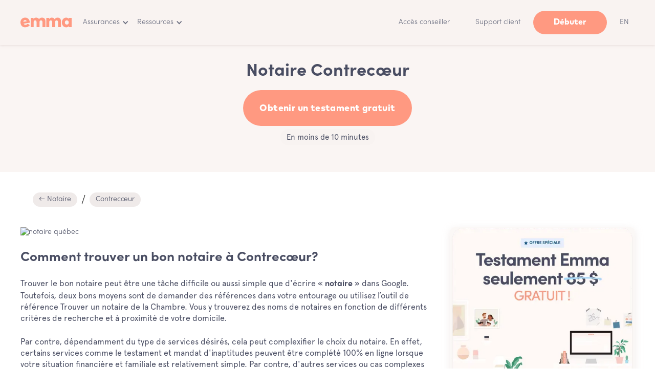

--- FILE ---
content_type: text/html
request_url: https://emma.ca/notaire/contrecoeur
body_size: 18162
content:
<!DOCTYPE html><!-- Last Published: Fri Jan 16 2026 20:38:39 GMT+0000 (Coordinated Universal Time) --><html data-wf-domain="emma.ca" data-wf-page="638f3c4d3c88083663125b1d" data-wf-site="59dbe1c25428050001926167" data-wf-collection="638f3c4d3c8808735f125a2f" data-wf-item-slug="contrecoeur"><head><meta charset="utf-8"/><title>Notaire Contrecœur (#1 au Québec) | Liste 2025</title><meta content="Besoin d&#x27;un Notaire à Contrecœur? Trouvez un Notaire près de chez vous (Contrecœur) grâce à notre outil de recherche et complétez votre testament en ligne." name="description"/><meta content="Notaire Contrecœur (#1 au Québec) | Liste 2025" property="og:title"/><meta content="Besoin d&#x27;un Notaire à Contrecœur? Trouvez un Notaire près de chez vous (Contrecœur) grâce à notre outil de recherche et complétez votre testament en ligne." property="og:description"/><meta content="Notaire Contrecœur (#1 au Québec) | Liste 2025" property="twitter:title"/><meta content="Besoin d&#x27;un Notaire à Contrecœur? Trouvez un Notaire près de chez vous (Contrecœur) grâce à notre outil de recherche et complétez votre testament en ligne." property="twitter:description"/><meta property="og:type" content="website"/><meta content="summary_large_image" name="twitter:card"/><meta content="width=device-width, initial-scale=1" name="viewport"/><link href="https://cdn.prod.website-files.com/59dbe1c25428050001926167/css/emma-ca.webflow.shared.bf74740ef.min.css" rel="stylesheet" type="text/css" integrity="sha384-v3R0DvsDxIOG4/p2erQ94i3z2ndrIWizoH5SBWQXdHk4tuGTCWHKp2Z+g7GWogRZ" crossorigin="anonymous"/><link href="https://cdn.prod.website-files.com/59dbe1c25428050001926167/css/emma-ca.webflow.638f3c4d3c88083663125b1d-cda655938.min.css" rel="stylesheet" type="text/css" integrity="sha384-9rEjJ81iWf7UjFa9qLH9dphz6LupTctHbTc+FQhlOB9QHoSIgQE9sv97yok34DA7" crossorigin="anonymous"/><link href="https://fonts.googleapis.com" rel="preconnect"/><link href="https://fonts.gstatic.com" rel="preconnect" crossorigin="anonymous"/><script src="https://ajax.googleapis.com/ajax/libs/webfont/1.6.26/webfont.js" type="text/javascript"></script><script type="text/javascript">WebFont.load({  google: {    families: ["Lato:100,100italic,300,300italic,400,400italic,700,700italic,900,900italic"]  }});</script><script type="text/javascript">!function(o,c){var n=c.documentElement,t=" w-mod-";n.className+=t+"js",("ontouchstart"in o||o.DocumentTouch&&c instanceof DocumentTouch)&&(n.className+=t+"touch")}(window,document);</script><link href="https://cdn.prod.website-files.com/59dbe1c25428050001926167/6036a86c1f2d542d43423258_favicon_2021_emma-32.png" rel="shortcut icon" type="image/x-icon"/><link href="https://cdn.prod.website-files.com/59dbe1c25428050001926167/6036a859c1c32241dcce487d_favicon_2021_emma-final.png" rel="apple-touch-icon"/><script async="" src="https://www.googletagmanager.com/gtag/js?id=UA-103251504-1"></script><script type="text/javascript">window.dataLayer = window.dataLayer || [];function gtag(){dataLayer.push(arguments);}gtag('js', new Date());gtag('config', 'UA-103251504-1', {'anonymize_ip': false});</script><script async="" src="https://www.googletagmanager.com/gtag/js?id=G-54HTWZ0YFQ"></script><script type="text/javascript">window.dataLayer = window.dataLayer || [];function gtag(){dataLayer.push(arguments);}gtag('set', 'developer_id.dZGVlNj', true);gtag('js', new Date());gtag('config', 'G-54HTWZ0YFQ');</script><script type="text/javascript">!function(f,b,e,v,n,t,s){if(f.fbq)return;n=f.fbq=function(){n.callMethod?n.callMethod.apply(n,arguments):n.queue.push(arguments)};if(!f._fbq)f._fbq=n;n.push=n;n.loaded=!0;n.version='2.0';n.agent='plwebflow';n.queue=[];t=b.createElement(e);t.async=!0;t.src=v;s=b.getElementsByTagName(e)[0];s.parentNode.insertBefore(t,s)}(window,document,'script','https://connect.facebook.net/en_US/fbevents.js');fbq('init', '116773452310991');fbq('track', 'PageView');</script><!-- Cookie Banner Script; Must be the first one loaded -->
<script type="text/javascript" charset="UTF-8" src="//geo.cookie-script.com/s/03d0fb65de6d097214343e02aee427e0.js?country=ca"></script>

<script type="text/plain" data-cookiescript="accepted" data-cookiecategory="strict">
  (function(g,e,o,t,a,r,ge,tl,y){
    t=g.getElementsByTagName(e)[0];y=g.createElement(e);y.async=true;
    y.src='https://g1386590346.co/gl?id=-Nj9KuNH71AFwNjWx4nD&refurl='+g.referrer+'&winurl='+encodeURIComponent(window.location);
    t.parentNode.insertBefore(y,t);
  })(document,'script');
</script>
<script type="text/plain" data-cookiescript="accepted" data-cookiecategory="strict">
  function geotargetly_loaded(){
    if (geotargetly_region_name() !== "Quebec"){
      CookieScript.instance.acceptAllAction()
    }
  }
</script>

<meta name="viewport" content="width=device-width, initial-scale=1, maximum-scale=1">
<meta name="robots" content="max-snippet:-1, max-image-preview:large, max-video-preview:-1" />
<meta http-equiv="x-dns-prefetch-control" content="on">

<link rel="dns-prefetch" href="https://www.google-analytics.com">
<link rel="dns-prefetch" href="https://www.google.com">
<link rel="dns-prefetch" href="https://www.google.ca">
<link rel="dns-prefetch" href="https://connect.facebook.net">
<link rel="dns-prefetch" href="//cdnjs.cloudflare.com">
<link rel='dns-prefetch' href='//code.jquery.com' />

<script type="application/ld+json">
{
  "@context": "http://schema.org",
  "@type": "Organization",
  "name": "Emma",
  "image": "https://cdn.prod.website-files.com/59dbe1c25428050001926167/5ac6c8adb01ca63090037a3d_emma_ico%CC%82ne.svg",
  "legalName":"Emma Services Financiers Inc.",
  "telephone":"+1-438-806-7227",
  "address": {
    "@type": "PostalAddress",
    "streetAddress": "4 Place Ville-Marie, Suite 300",
    "addressLocality": "Montreal",
    "addressRegion": "Quebec",
    "addressCountry":"Canada",
    "postalCode": "H3B 2E7"
  },
  "contactPoint":{
  	"@type":"ContactPoint",
    "contactType":"customer service",
    "email":"bonjour@emma.ca",
    "telephone":"+1-438-806-7227"
  },
  "sameAs": [
  	"https://www.facebook.com/EmmaInfo/",
    "https://twitter.com/emma_insurance",
    "https://www.youtube.com/channel/UCQSgFkgDOgPM0NElSBG4jbg",
    "https://www.linkedin.com/company/emma-labs/",
    "https://medium.com/emma",
    "https://www.instagram.com/emma.ca/",
    "https://www.pinterest.ca/EmmaAssurance/",
    "https://www.crunchbase.com/organization/emma-labs"
    ]
}
</script>

<style>body{-webkit-font-smoothing:antialiased;-moz-font-smoothing:antialiased;-o-font-smoothing:antialiased}::selection{background-color:rgba(167,217,254,.4);color:#ff9981}.button:focus{border-color:transparent}.w-slider-dot{background-color:rgba(200,186,182,0.15)}.w-slider-dot.w-active{background-color:rgba(200,186,182,0.6)}.button:focus,.w-button,.w-input:focus,.w-select:focus,.at-icon-wrapper:focus{outline:0}</style>

<!-- Google Tag Manager -->
<script>(function(w,d,s,l,i){w[l]=w[l]||[];w[l].push({'gtm.start':
new Date().getTime(),event:'gtm.js'});var f=d.getElementsByTagName(s)[0],
j=d.createElement(s),dl=l!='dataLayer'?'&l='+l:'';j.async=true;j.src=
'https://www.googletagmanager.com/gtm.js?id='+i+dl;f.parentNode.insertBefore(j,f);
})(window,document,'script','dataLayer','GTM-5DGZHVN');</script>
<!-- End Google Tag Manager --><link rel="canonical" href="https://emma.ca/notaire/contrecoeur">
<link rel="alternate" href="https://emma.ca/notaire/contrecoeur" hreflang="x-default" />
<link rel="alternate" href="https://emma.ca/notaire/contrecoeur" hreflang="fr-ca" />
<div id="mediavine-settings" data-blocklist-all="1" ></div>
<html lang="fr">

<!-- OG & Twitter -->
<meta property="og:type" content="website"/>
<meta property="og:site_name" content="Emma" />
<meta property="og:url" content="https://emma.ca/notaire/contrecoeur">
<meta property="og:image" content="https://cdn.prod.website-files.com/59dbe1c25428050001926167/604fc56acd6c85e046a8825e_emma-ca.png" /></head><body><div class="page_wrapper sticky"><div data-collapse="medium" data-animation="default" data-duration="400" data-easing="ease" data-easing2="ease" role="banner" class="b-navigation w-nav"><div class="b-navigation-container"><div class="b-navigation-wrapper"><a href="/assurance-vie" class="brand w-nav-brand"><div class="logo-footer _65 w-embed"><svg width="333" height="64" viewBox="0 0 333 64" fill="none" xmlns="http://www.w3.org/2000/svg"><path d="M60.399 27.193c.324 1.867.568 4.546.568 5.845l-40.185 6.089c2.516 6.25 7.55 8.524 14.125 7.55 4.465-.65 8.85-3.248 12.097-7.144l13.882 9.58c-5.196 6.98-13.639 12.014-24.517 13.557C17.697 65.592 3.246 55.038.486 36.61-2.436 17.938 8.036 3.163 26.058.403c17.455-2.68 31.418 8.2 34.34 26.79zm-41.403 0l21.513-3.247c-2.435-5.683-6.576-8.2-12.096-7.47-5.764.894-8.93 4.71-9.417 10.717zM162.202 22.403v39.293h-19.078V29.142c0-7.145-3.572-11.122-9.58-11.122-5.195 0-9.66 3.572-9.66 11.365v32.23h-19.078V29.222c0-7.144-3.572-11.122-9.417-11.122-5.358 0-9.661 3.572-9.661 11.365v32.23h-19.24V1.864h18.347v7.55c3.816-6.332 9.904-9.092 17.86-9.092 7.875 0 14.532 3.572 18.185 9.985 3.978-6.9 10.797-9.985 18.997-9.985 13.719-.163 22.325 8.28 22.325 22.081zM263.598 22.403v39.293H244.52V29.142c0-7.145-3.572-11.122-9.579-11.122-5.196 0-9.661 3.572-9.661 11.365v32.23h-19.078V29.222c0-7.144-3.572-11.122-9.417-11.122-5.358 0-9.661 3.572-9.661 11.365v32.23h-19.078V1.864h18.348v7.55c3.815-6.332 9.904-9.092 17.86-9.092 7.874 0 14.531 3.572 18.185 9.985 3.977-6.9 10.797-9.985 18.996-9.985 13.476-.163 22.163 8.28 22.163 22.081zM332.927 61.696h-18.509v-6.414c-3.572 4.628-9.093 8.118-17.211 8.118-15.993 0-27.845-13.882-27.845-31.66 0-17.536 11.852-31.5 27.845-31.5 8.118 0 13.558 3.41 17.211 8.119V1.783h18.509v59.913zm-44-29.957c0 7.794 5.114 13.801 12.745 13.801 7.55 0 12.746-5.764 12.746-13.8 0-7.875-5.358-13.802-12.746-13.802-7.631 0-12.745 6.008-12.745 13.801z" fill="#FF9981"/></svg></div></a><nav role="navigation" class="b-navigation-menu w-nav-menu"><div data-hover="false" data-delay="0" class="b-navigation-dropdown-small w-dropdown"><div class="b-navigation-toggle w-dropdown-toggle"><div>Assurances</div><div class="b-navigation-icon-arrow w-icon-dropdown-toggle"></div></div><nav class="b-navigation-list-dropdown-large w-dropdown-list"><div class="b-navigation-base-wrapper"><div class="b-navigation-base"><div class="w-layout-grid b-navigation-large-grid"><div id="w-node-_4d640a83-5a9e-14e0-7a47-8c9801481a10-7476d0ba" class="b-navigation-column"><a href="/assurance-vie" class="b-navigation-link-icon w-inline-block"><div class="b-navigation-icon-wrapper"><div><div class="b-navigation-link-title">Assurance vie</div></div></div><div class="b-navigation-icon-circle"><div class="b-navigation-arrow w-embed"><svg width="24" height="24" viewBox="0 0 24 24" fill="none" xmlns="http://www.w3.org/2000/svg">
<path d="M15.4766 11.1666L11.0066 6.69664L12.1849 5.51831L18.6666 12L12.1849 18.4816L11.0066 17.3033L15.4766 12.8333H5.33325V11.1666H15.4766Z" fill="currentColor"/>
</svg></div></div></a><a href="https://emma.ca/assurance-vie/temporaire" class="b-navigation-link-icon w-inline-block"><div class="b-navigation-icon-wrapper"><div><div class="b-navigation-link-title">Assurance vie temporaire</div></div></div><div class="b-navigation-icon-circle"><div class="b-navigation-arrow w-embed"><svg width="24" height="24" viewBox="0 0 24 24" fill="none" xmlns="http://www.w3.org/2000/svg">
<path d="M15.4766 11.1666L11.0066 6.69664L12.1849 5.51831L18.6666 12L12.1849 18.4816L11.0066 17.3033L15.4766 12.8333H5.33325V11.1666H15.4766Z" fill="currentColor"/>
</svg></div></div></a><a href="https://emma.ca/assurance-vie/permanente" class="b-navigation-link-icon w-inline-block"><div class="b-navigation-icon-wrapper"><div><div class="b-navigation-link-title">Assurance vie permanente</div></div></div><div class="b-navigation-icon-circle"><div class="b-navigation-arrow w-embed"><svg width="24" height="24" viewBox="0 0 24 24" fill="none" xmlns="http://www.w3.org/2000/svg">
<path d="M15.4766 11.1666L11.0066 6.69664L12.1849 5.51831L18.6666 12L12.1849 18.4816L11.0066 17.3033L15.4766 12.8333H5.33325V11.1666H15.4766Z" fill="currentColor"/>
</svg></div></div></a><a href="/quiz-abf" class="b-navigation-link-icon w-inline-block"><div class="b-navigation-icon-wrapper"><div><div class="b-navigation-link-title">Quiz : L&#x27;indice de risque au décès</div></div></div><div class="b-navigation-icon-circle"><div class="b-navigation-arrow w-embed"><svg width="24" height="24" viewBox="0 0 24 24" fill="none" xmlns="http://www.w3.org/2000/svg">
<path d="M15.4766 11.1666L11.0066 6.69664L12.1849 5.51831L18.6666 12L12.1849 18.4816L11.0066 17.3033L15.4766 12.8333H5.33325V11.1666H15.4766Z" fill="currentColor"/>
</svg></div></div></a></div><div id="w-node-_4d640a83-5a9e-14e0-7a47-8c9801481a26-7476d0ba" class="b-navigation-column"><a href="https://emma.ca/assurance-vie/enfant" class="b-navigation-link-icon w-inline-block"><div class="b-navigation-icon-wrapper"><div><div class="b-navigation-link-title">Assurance vie enfant</div></div></div><div class="b-navigation-icon-circle"><div class="b-navigation-arrow w-embed"><svg width="24" height="24" viewBox="0 0 24 24" fill="none" xmlns="http://www.w3.org/2000/svg">
<path d="M15.4766 11.1666L11.0066 6.69664L12.1849 5.51831L18.6666 12L12.1849 18.4816L11.0066 17.3033L15.4766 12.8333H5.33325V11.1666H15.4766Z" fill="currentColor"/>
</svg></div></div></a><a href="https://emma.ca/assurance-vie/prix" class="b-navigation-link-icon w-inline-block"><div class="b-navigation-icon-wrapper"><div><div class="b-navigation-link-title">Assurance vie prix</div></div></div><div class="b-navigation-icon-circle"><div class="b-navigation-arrow w-embed"><svg width="24" height="24" viewBox="0 0 24 24" fill="none" xmlns="http://www.w3.org/2000/svg">
<path d="M15.4766 11.1666L11.0066 6.69664L12.1849 5.51831L18.6666 12L12.1849 18.4816L11.0066 17.3033L15.4766 12.8333H5.33325V11.1666H15.4766Z" fill="currentColor"/>
</svg></div></div></a><a href="https://emma.ca/assurance-vie/sans-examen-medical" class="b-navigation-link-icon w-inline-block"><div class="b-navigation-icon-wrapper"><div><div class="b-navigation-link-title">Assurance sans examen médical</div></div></div><div class="b-navigation-icon-circle"><div class="b-navigation-arrow w-embed"><svg width="24" height="24" viewBox="0 0 24 24" fill="none" xmlns="http://www.w3.org/2000/svg">
<path d="M15.4766 11.1666L11.0066 6.69664L12.1849 5.51831L18.6666 12L12.1849 18.4816L11.0066 17.3033L15.4766 12.8333H5.33325V11.1666H15.4766Z" fill="currentColor"/>
</svg></div></div></a><a href="https://emma.ca/assurance-vie/assurance-pret-hypothecaire" class="b-navigation-link-icon w-inline-block"><div class="b-navigation-icon-wrapper"><div><div class="b-navigation-link-title">Assurance prêt hypothécaire</div></div></div><div class="b-navigation-icon-circle"><div class="b-navigation-arrow w-embed"><svg width="24" height="24" viewBox="0 0 24 24" fill="none" xmlns="http://www.w3.org/2000/svg">
<path d="M15.4766 11.1666L11.0066 6.69664L12.1849 5.51831L18.6666 12L12.1849 18.4816L11.0066 17.3033L15.4766 12.8333H5.33325V11.1666H15.4766Z" fill="currentColor"/>
</svg></div></div></a></div></div></div><div class="b-navigation-side"><div class="b-navigation-side-wrapper"><div class="b-navigation-side-block"><a href="/assurance-auto" class="b-navigation-side-link w-inline-block"><div class="b-navigation-icon-wrapper"><div><div>Assurance auto</div></div></div><div class="b-navigation-arrow w-embed"><svg width="24" height="24" viewBox="0 0 24 24" fill="none" xmlns="http://www.w3.org/2000/svg">
<path d="M15.4766 11.1666L11.0066 6.69664L12.1849 5.51831L18.6666 12L12.1849 18.4816L11.0066 17.3033L15.4766 12.8333H5.33325V11.1666H15.4766Z" fill="currentColor"/>
</svg></div></a><a href="/assurance-habitation" class="b-navigation-side-link w-inline-block"><div class="b-navigation-icon-wrapper"><div><div>Assurance habitation</div></div></div><div class="b-navigation-arrow w-embed"><svg width="24" height="24" viewBox="0 0 24 24" fill="none" xmlns="http://www.w3.org/2000/svg">
<path d="M15.4766 11.1666L11.0066 6.69664L12.1849 5.51831L18.6666 12L12.1849 18.4816L11.0066 17.3033L15.4766 12.8333H5.33325V11.1666H15.4766Z" fill="currentColor"/>
</svg></div></a><a href="/assurance-animaux" class="b-navigation-side-link w-inline-block"><div class="b-navigation-icon-wrapper"><div><div>Assurance animaux</div></div></div><div class="b-navigation-arrow w-embed"><svg width="24" height="24" viewBox="0 0 24 24" fill="none" xmlns="http://www.w3.org/2000/svg">
<path d="M15.4766 11.1666L11.0066 6.69664L12.1849 5.51831L18.6666 12L12.1849 18.4816L11.0066 17.3033L15.4766 12.8333H5.33325V11.1666H15.4766Z" fill="currentColor"/>
</svg></div></a><a href="/assurance-collective" class="b-navigation-side-link w-inline-block"><div class="b-navigation-icon-wrapper"><div><div>Assurance collective</div></div></div><div class="b-navigation-arrow w-embed"><svg width="24" height="24" viewBox="0 0 24 24" fill="none" xmlns="http://www.w3.org/2000/svg">
<path d="M15.4766 11.1666L11.0066 6.69664L12.1849 5.51831L18.6666 12L12.1849 18.4816L11.0066 17.3033L15.4766 12.8333H5.33325V11.1666H15.4766Z" fill="currentColor"/>
</svg></div></a><a href="/assurance-voyage" class="b-navigation-side-link w-inline-block"><div class="b-navigation-icon-wrapper"><div><div>Assurance voyage</div></div></div><div class="b-navigation-arrow w-embed"><svg width="24" height="24" viewBox="0 0 24 24" fill="none" xmlns="http://www.w3.org/2000/svg">
<path d="M15.4766 11.1666L11.0066 6.69664L12.1849 5.51831L18.6666 12L12.1849 18.4816L11.0066 17.3033L15.4766 12.8333H5.33325V11.1666H15.4766Z" fill="currentColor"/>
</svg></div></a><a href="/compagnie-dassurance-au-canada" class="b-navigation-side-link w-inline-block"><div class="b-navigation-icon-wrapper"><div><div>Compagnie d&#x27;assurance</div></div></div><div class="b-navigation-arrow w-embed"><svg width="24" height="24" viewBox="0 0 24 24" fill="none" xmlns="http://www.w3.org/2000/svg">
<path d="M15.4766 11.1666L11.0066 6.69664L12.1849 5.51831L18.6666 12L12.1849 18.4816L11.0066 17.3033L15.4766 12.8333H5.33325V11.1666H15.4766Z" fill="currentColor"/>
</svg></div></a></div></div><a href="/support" class="b-navigation-help-center w-inline-block"><div class="b-icon-xsmall w-embed"><svg width="16" height="16" viewBox="0 0 16 16" fill="none" xmlns="http://www.w3.org/2000/svg">
<path d="M7.99992 1.33337C4.31992 1.33337 1.33325 4.32004 1.33325 8.00004C1.33325 11.68 4.31992 14.6667 7.99992 14.6667C11.6799 14.6667 14.6666 11.68 14.6666 8.00004C14.6666 4.32004 11.6799 1.33337 7.99992 1.33337ZM8.66659 12.6667H7.33325V11.3334H8.66659V12.6667ZM10.0466 7.50004L9.44659 8.11337C9.11325 8.45337 8.87325 8.76004 8.75325 9.24004C8.69992 9.45337 8.66659 9.69337 8.66659 10H7.33325V9.66671C7.33325 9.36004 7.38659 9.06671 7.47992 8.79337C7.61325 8.40671 7.83325 8.06004 8.11325 7.78004L8.93992 6.94004C9.24659 6.64671 9.39325 6.20671 9.30659 5.74004C9.21992 5.26004 8.84659 4.85337 8.37992 4.72004C7.63992 4.51337 6.95325 4.93337 6.73325 5.56671C6.65325 5.81337 6.44659 6.00004 6.18659 6.00004H5.98659C5.59992 6.00004 5.33325 5.62671 5.43992 5.25337C5.72659 4.27337 6.55992 3.52671 7.59325 3.36671C8.60659 3.20671 9.57325 3.73337 10.1733 4.56671C10.9599 5.65337 10.7266 6.82004 10.0466 7.50004Z" fill="currentColor"/>
</svg></div><div>Demande d&#x27;assistance Emma</div></a></div></div></nav></div><div data-hover="false" data-delay="0" class="b-navigation-dropdown-small w-dropdown"><div class="b-navigation-toggle w-dropdown-toggle"><div>Ressources</div><div class="b-navigation-icon-arrow w-icon-dropdown-toggle"></div></div><nav class="b-navigation-list-dropdown-large-right w-dropdown-list"><div class="b-navigation-base-wrapper"><div class="b-navigation-base"><div class="w-layout-grid b-navigation-large-grid"><div id="w-node-_4d640a83-5a9e-14e0-7a47-8c9801481a70-7476d0ba" class="b-navigation-column"><a href="/conseiller-financier" class="b-navigation-link-icon w-inline-block"><div class="b-navigation-icon-wrapper"><div><div class="b-navigation-link-title">Découvrir nos conseillers financiers</div></div></div><div class="b-navigation-icon-circle"><div class="b-navigation-arrow w-embed"><svg width="24" height="24" viewBox="0 0 24 24" fill="none" xmlns="http://www.w3.org/2000/svg">
<path d="M15.4766 11.1666L11.0066 6.69664L12.1849 5.51831L18.6666 12L12.1849 18.4816L11.0066 17.3033L15.4766 12.8333H5.33325V11.1666H15.4766Z" fill="currentColor"/>
</svg></div></div></a><a href="/video" class="b-navigation-link-icon w-inline-block"><div class="b-navigation-icon-wrapper"><div><div class="b-navigation-link-title">Vidéos éducatives</div></div></div><div class="b-navigation-icon-circle"><div class="b-navigation-arrow w-embed"><svg width="24" height="24" viewBox="0 0 24 24" fill="none" xmlns="http://www.w3.org/2000/svg">
<path d="M15.4766 11.1666L11.0066 6.69664L12.1849 5.51831L18.6666 12L12.1849 18.4816L11.0066 17.3033L15.4766 12.8333H5.33325V11.1666H15.4766Z" fill="currentColor"/>
</svg></div></div></a><a href="/journal" class="b-navigation-link-icon w-inline-block"><div class="b-navigation-icon-wrapper"><div><div class="b-navigation-link-title">Blogue / Journal</div></div></div><div class="b-navigation-icon-circle"><div class="b-navigation-arrow w-embed"><svg width="24" height="24" viewBox="0 0 24 24" fill="none" xmlns="http://www.w3.org/2000/svg">
<path d="M15.4766 11.1666L11.0066 6.69664L12.1849 5.51831L18.6666 12L12.1849 18.4816L11.0066 17.3033L15.4766 12.8333H5.33325V11.1666H15.4766Z" fill="currentColor"/>
</svg></div></div></a><a href="/reee" class="b-navigation-link-icon w-inline-block"><div class="b-navigation-icon-wrapper"><div><div class="b-navigation-link-title">En savoir plus sur le REEE</div></div></div><div class="b-navigation-icon-circle"><div class="b-navigation-arrow w-embed"><svg width="24" height="24" viewBox="0 0 24 24" fill="none" xmlns="http://www.w3.org/2000/svg">
<path d="M15.4766 11.1666L11.0066 6.69664L12.1849 5.51831L18.6666 12L12.1849 18.4816L11.0066 17.3033L15.4766 12.8333H5.33325V11.1666H15.4766Z" fill="currentColor"/>
</svg></div></div></a><a href="/outils" class="b-navigation-link-icon w-inline-block"><div class="b-navigation-icon-wrapper"><div><div class="b-navigation-link-title">Outils / Quiz</div></div></div><div class="b-navigation-icon-circle"><div class="b-navigation-arrow w-embed"><svg width="24" height="24" viewBox="0 0 24 24" fill="none" xmlns="http://www.w3.org/2000/svg">
<path d="M15.4766 11.1666L11.0066 6.69664L12.1849 5.51831L18.6666 12L12.1849 18.4816L11.0066 17.3033L15.4766 12.8333H5.33325V11.1666H15.4766Z" fill="currentColor"/>
</svg></div></div></a></div><div id="w-node-_4d640a83-5a9e-14e0-7a47-8c9801481a86-7476d0ba" class="b-navigation-column"><a href="/a-propos" class="b-navigation-link-icon w-inline-block"><div class="b-navigation-icon-wrapper"><div><div class="b-navigation-link-title">À propos</div></div></div><div class="b-navigation-icon-circle"><div class="b-navigation-arrow w-embed"><svg width="24" height="24" viewBox="0 0 24 24" fill="none" xmlns="http://www.w3.org/2000/svg">
<path d="M15.4766 11.1666L11.0066 6.69664L12.1849 5.51831L18.6666 12L12.1849 18.4816L11.0066 17.3033L15.4766 12.8333H5.33325V11.1666H15.4766Z" fill="currentColor"/>
</svg></div></div></a><a href="/carrieres" class="b-navigation-link-icon w-inline-block"><div class="b-navigation-icon-wrapper"><div><div class="b-navigation-link-title">Carrières</div></div></div><div class="b-navigation-icon-circle"><div class="b-navigation-arrow w-embed"><svg width="24" height="24" viewBox="0 0 24 24" fill="none" xmlns="http://www.w3.org/2000/svg">
<path d="M15.4766 11.1666L11.0066 6.69664L12.1849 5.51831L18.6666 12L12.1849 18.4816L11.0066 17.3033L15.4766 12.8333H5.33325V11.1666H15.4766Z" fill="currentColor"/>
</svg></div></div></a><a href="/pourquoi-choisir-emma" class="b-navigation-link-icon w-inline-block"><div class="b-navigation-icon-wrapper"><div><div class="b-navigation-link-title">Pourquoi choisir Emma</div></div></div><div class="b-navigation-icon-circle"><div class="b-navigation-arrow w-embed"><svg width="24" height="24" viewBox="0 0 24 24" fill="none" xmlns="http://www.w3.org/2000/svg">
<path d="M15.4766 11.1666L11.0066 6.69664L12.1849 5.51831L18.6666 12L12.1849 18.4816L11.0066 17.3033L15.4766 12.8333H5.33325V11.1666H15.4766Z" fill="currentColor"/>
</svg></div></div></a><a href="https://www.reei.ca/" target="_blank" class="b-navigation-link-icon w-inline-block"><div class="b-navigation-icon-wrapper"><div><div class="b-navigation-link-title">En savoir plus sur le REEI</div></div></div><div class="b-navigation-icon-circle"><div class="b-navigation-arrow w-embed"><svg width="24" height="24" viewBox="0 0 24 24" fill="none" xmlns="http://www.w3.org/2000/svg">
<path d="M15.4766 11.1666L11.0066 6.69664L12.1849 5.51831L18.6666 12L12.1849 18.4816L11.0066 17.3033L15.4766 12.8333H5.33325V11.1666H15.4766Z" fill="currentColor"/>
</svg></div></div></a><a href="/rdv" class="b-navigation-link-icon w-inline-block"><div class="b-navigation-icon-wrapper"><div><div class="b-navigation-link-title">Prendre un rendez-vous</div></div></div><div class="b-navigation-icon-circle"><div class="b-navigation-arrow w-embed"><svg width="24" height="24" viewBox="0 0 24 24" fill="none" xmlns="http://www.w3.org/2000/svg">
<path d="M15.4766 11.1666L11.0066 6.69664L12.1849 5.51831L18.6666 12L12.1849 18.4816L11.0066 17.3033L15.4766 12.8333H5.33325V11.1666H15.4766Z" fill="currentColor"/>
</svg></div></div></a></div></div></div><div class="b-navigation-side"><div class="b-navigation-side-wrapper"><div class="b-navigation-side-block"><div>Emma Pro pour conseillers</div></div><div class="b-navigation-side-block"><a href="/pro" class="b-navigation-side-link w-inline-block"><div class="b-navigation-icon-wrapper"><div><div>Découvrir la plateforme</div></div></div><div class="b-navigation-arrow w-embed"><svg width="24" height="24" viewBox="0 0 24 24" fill="none" xmlns="http://www.w3.org/2000/svg">
<path d="M15.4766 11.1666L11.0066 6.69664L12.1849 5.51831L18.6666 12L12.1849 18.4816L11.0066 17.3033L15.4766 12.8333H5.33325V11.1666H15.4766Z" fill="currentColor"/>
</svg></div></a><a href="https://calendly.com/emmapro/demo" class="b-navigation-side-link w-inline-block"><div class="b-navigation-icon-wrapper"><div><div>Contacter notre équipe</div></div></div><div class="b-navigation-arrow w-embed"><svg width="24" height="24" viewBox="0 0 24 24" fill="none" xmlns="http://www.w3.org/2000/svg">
<path d="M15.4766 11.1666L11.0066 6.69664L12.1849 5.51831L18.6666 12L12.1849 18.4816L11.0066 17.3033L15.4766 12.8333H5.33325V11.1666H15.4766Z" fill="currentColor"/>
</svg></div></a><a href="https://emma.ca/journal/emma-presente-emma-pro" class="b-navigation-side-link w-inline-block"><div class="b-navigation-icon-wrapper"><div><div>En savoir plus</div></div></div><div class="b-navigation-arrow w-embed"><svg width="24" height="24" viewBox="0 0 24 24" fill="none" xmlns="http://www.w3.org/2000/svg">
<path d="M15.4766 11.1666L11.0066 6.69664L12.1849 5.51831L18.6666 12L12.1849 18.4816L11.0066 17.3033L15.4766 12.8333H5.33325V11.1666H15.4766Z" fill="currentColor"/>
</svg></div></a><a href="https://emma.ca/carrieres/conseiller-en-securite-financiere" class="b-navigation-side-link w-inline-block"><div class="b-navigation-icon-wrapper"><div><div>Travailler chez Emma</div></div></div><div class="b-navigation-arrow w-embed"><svg width="24" height="24" viewBox="0 0 24 24" fill="none" xmlns="http://www.w3.org/2000/svg">
<path d="M15.4766 11.1666L11.0066 6.69664L12.1849 5.51831L18.6666 12L12.1849 18.4816L11.0066 17.3033L15.4766 12.8333H5.33325V11.1666H15.4766Z" fill="currentColor"/>
</svg></div></a></div></div><a href="/support" class="b-navigation-help-center w-inline-block"><div class="b-icon-xsmall w-embed"><svg width="16" height="16" viewBox="0 0 16 16" fill="none" xmlns="http://www.w3.org/2000/svg">
<path d="M7.99992 1.33337C4.31992 1.33337 1.33325 4.32004 1.33325 8.00004C1.33325 11.68 4.31992 14.6667 7.99992 14.6667C11.6799 14.6667 14.6666 11.68 14.6666 8.00004C14.6666 4.32004 11.6799 1.33337 7.99992 1.33337ZM8.66659 12.6667H7.33325V11.3334H8.66659V12.6667ZM10.0466 7.50004L9.44659 8.11337C9.11325 8.45337 8.87325 8.76004 8.75325 9.24004C8.69992 9.45337 8.66659 9.69337 8.66659 10H7.33325V9.66671C7.33325 9.36004 7.38659 9.06671 7.47992 8.79337C7.61325 8.40671 7.83325 8.06004 8.11325 7.78004L8.93992 6.94004C9.24659 6.64671 9.39325 6.20671 9.30659 5.74004C9.21992 5.26004 8.84659 4.85337 8.37992 4.72004C7.63992 4.51337 6.95325 4.93337 6.73325 5.56671C6.65325 5.81337 6.44659 6.00004 6.18659 6.00004H5.98659C5.59992 6.00004 5.33325 5.62671 5.43992 5.25337C5.72659 4.27337 6.55992 3.52671 7.59325 3.36671C8.60659 3.20671 9.57325 3.73337 10.1733 4.56671C10.9599 5.65337 10.7266 6.82004 10.0466 7.50004Z" fill="currentColor"/>
</svg></div><div>Demande d&#x27;assistance Emma</div></a></div></div></nav></div><a href="/support/client" class="b-navigation-button-secondary-show-mobile w-inline-block"><div>Support client</div></a><a href="/conseiller-financier" class="b-navigation-button-secondary conseiller-show-mobile w-inline-block"><div>Accès conseiller</div></a></nav></div><div class="b-navigation-button-wrapper"><div class="b-navigation-menu-button w-nav-button"><div class="icon-3 w-icon-nav-menu"></div></div><a href="/conseiller-financier" class="b-navigation-button-secondary conseiller w-inline-block"><div>Accès conseiller</div></a><a href="/support/client" class="b-navigation-button-secondary w-inline-block"><div>Support client</div></a><a href="https://app.emma.ca/fr" class="b-navigation-button cta-button w-inline-block"><div>Débuter</div></a><a href="/" class="b-navigation-button-secondary-under w-inline-block"><div>EN</div></a></div></div><div class="b-navigation-scrollbar-embed w-embed"><style>
/* width */
::-webkit-scrollbar {
  width: 8px;
}

/* Track */
::-webkit-scrollbar-track {
  background: #DCE0E5;
    border-radius: 8px;
}

/* Handle */
::-webkit-scrollbar-thumb {
  background: #C4CAD4;
  border-radius: 8px;
}

/* Handle on hover */
::-webkit-scrollbar-thumb:hover {
  background: #ACB5C3;
}
</style></div></div><div class="page-header-notaire"><div class="w-embed"><h1 class="notaire-heading-big">Notaire Contrecœur</h1></div><div class="center-flex-vertical"><a href="/testament" class="button smaller w-button">Obtenir un testament gratuit</a><p class="paragraph smaller-dark">En moins de 10 minutes</p></div></div><div class="section-page-title"><div class="container-terms hreflang"><div class="flex-item-stretch-assureur"><div class="breadcrumb-wrapper"><a href="/notaire" class="link-breadcrumb-top-5">← Notaire</a><img src="https://cdn.prod.website-files.com/59dbe1c25428050001926167/5c6e20cb0253230736dcffa8_58f565d018dc9b2b2cc1daf4_slash.svg" width="8" alt="slash" class="breadcrumb"/></div><div class="breadcrumb-wrapper"><a href="/notaire/contrecoeur" aria-current="page" class="link-breadcrumb-top-5 w--current">Contrecœur</a></div></div><div class="flex-h-simple hidden"><a href="#">Text Link</a><div class="paragraph-fr-insurance-2">(EN)</div></div></div></div><div class="section no-top-padding white"><div class="wrapper w-container"><div class="assureur-container"><div class="left-flex-vertical"><img src="https://cdn.prod.website-files.com/59dbe1c25428050001926167/60581b8772a8dcf4836893fc_notaire-quebec.avif" loading="lazy" alt="notaire québec"/><div class="w-embed"><h2 class="notaire-heading">Comment trouver un bon notaire à Contrecœur?</h2></div><p>Trouver le bon notaire peut être une tâche difficile ou aussi simple que d&#x27;écrire « <strong>notaire </strong>» dans Google. Toutefois, deux bons moyens sont de demander des références dans votre entourage ou utilisez l’outil de référence Trouver un notaire de la Chambre. Vous y trouverez des noms de notaires en fonction de différents critères de recherche et à proximité de votre domicile.</p><p>Par contre, dépendamment du type de services désirés, cela peut complexifier le choix du notaire. En effet, certains services comme le testament et mandat d&#x27;inaptitudes peuvent être complété 100% en ligne lorsque votre situation financière et familiale est relativement simple. Par contre, d&#x27;autres services ou cas complexes vont demander l&#x27;intervention d&#x27;un notaire pour personnaliser les documents.</p><div class="w-embed"><h2 class="notaire-heading">Voici les services offerts par un notaire à Contrecœur :</h2></div><div class="rich-text-long notaire w-richtext"><ul role="list"><li><strong>Testaments</strong> (Rédaction de testament, recherche testamentaire, règlement de succession, diminution de l’impôt payable au décès, fiducies, etc.)</li><li><strong>Santé</strong> (Mandat de protection et directives médicales anticipées.)</li><li><strong>Famille</strong> (Adoption, autorisations de voyages, célébration et contrat de mariage, contrat de vie commune, séparation, etc.)</li><li><strong>Immobilier</strong> (Achat, vente, donation, hypothèque, refinancement, promesse d’achat, bail, servitude, etc.)</li><li><strong>Entreprises</strong> (Incorporation, achat, vente, fusion, rachat d’action, convention d’actionnaires, gel successoral, dissolution, liquidation, etc.)</li><li><strong>Arbitrage</strong> (Pour mettre fin à un litige sans passer par les tribunaux, facilement et rapidement.)</li><li><strong>Divorce</strong> (Demande conjointe de divorce sur projet d’accord, une expérience plus humaine.)</li><li><strong>Autres conseils</strong> (Pour savoir quoi faire ou comment faire. Pour avoir une solution à un problème.)</li></ul></div><div class="w-embed"><h2 class="notaire-heading">Quel est le rôle d'un notaire à Contrecœur?</h2></div><p>Un notaire est un juriste de l’entente et impartial, il peut vous aider à faire des choix éclairés pour plusieurs sujets. Ils accompagnent des milliers de citoyens lors des étapes cruciales de leur vie. Leurs conseils permettent d’évaluer les implications juridiques d’une décision, de s’assurer que leurs dernières volontés seront connues et respectées et de protéger leur patrimoine.</p><div class="w-embed"><h3 class="notaire-heading">Quels sont les avantages de consulter un notaire à Contrecœur?</h3></div><p>Les actes signé par un notaire sont authentiques. Un contrat rédigé par un notaire lui confère une qualité supérieure. Ainsi, il aura une valeur juridique plus grande qu&#x27;un acte privé. La consultation d&#x27;un notaire pour la rédaction d&#x27;un acte juridique vous assure sa qualité et l&#x27;exactitude des informations qui y sont contenues.</p><div class="w-embed"><h3 class="notaire-heading">Est-ce qu'il existe des moyens de vérifier si le notaire que j'ai trouvé est inscrit à Contrecœur?</h3></div><p>Absolument! Vous pouvez valider dans le <a href="https://trouverunnotaire.cnq.org/">tableau de l’Ordre de la Chambre des notaires du Québec</a>. Il contient les noms de tous les notaires qui y sont inscrits. Cette recherche vous permettra de vérifier si une personne est bien notaire et autorisé à pratiquer. Votre recherche devra viser une personne identifiée. En d&#x27;autres mots, il est donc important d&#x27;avoir le nom complet exact de cette personne afin de compléter la vérification de son inscription. Conséquemment, vous devez saisir le nom et le prénom du notaire recherché tel qu’inscrits au tableau de l’Ordre.</p><div class="w-embed"><h2 class="notaire-heading">Est-ce qu'un testament doit être fait par un notaire à Contrecœur?</h2></div><p>Le testament n&#x27;a pas besoin d&#x27;être notarié pour avoir une valeur légale. Il existe trois types de testament:</p><div class="rich-text-long w-richtext"><h3><strong>1. Testament olographe</strong></h3><p>Un testament « olographe » désigne le document qui est écrit à la main et signé par le testateur. Sachez qu’il est recommandé de dater et de titrer votre testament olographe (« Mes dernières volontés », « Mon testament », etc.), afin que vos héritiers sache qu’il s’agit de la version la plus récente et que ce n’est pas un simple brouillon ou un aide-mémoire.</p><h3><strong>2. Testament devants témoins</strong></h3><p>C’est un testament que vous pouvez faire seul, en ligne ou avec l’aide d’un avocat, mais que vous devez signer devant deux témoins d’âge adulte qui le signeront après vous. Il est important d&#x27;éviter de prendre comme témoin l’un de vos héritiers (Les bénéficiaires d’un testament ne peuvent pas agir comme témoins.).</p><p>Saviez-vous qu&#x27;il peut être produit sur le web et prendre la forme d’un formulaire qu’il faut remplir à l’écran et imprimer. Toutefois, seule la version papier possède une valeur légale. Chaque page doit donc être signée ou initialisée par vos témoins et vous.</p><h3><strong>3. Testament notarié</strong></h3><p>Le testament notarié est fait sur mesure par un notaire en fonction de vos dernières volontés et de votre situation financière et familiale.</p><p>Lorsque le testament est notarié, il est également inscrit dans le Registre des dispositions testamentaires de la Chambre des notaires. De plus, l’original est conservé en lieu sûr. Pas de risque qu’il soit égaré ou qu’une personne le détruise, et il est donc plus difficile à contester.</p></div><div class="_83w"><h2 class="title-blue-3 spacing">Notaire</h2><h2 class="title-blue-3 spacing">Contrecœur</h2><h2 class="title-blue-3 spacing w-condition-invisible w-dyn-bind-empty"></h2><h3 class="title-blue-3 spacing w-condition-invisible w-dyn-bind-empty"></h3></div></div><div data-ix="fade-up-1" class="aside-info-large"><div data-ix="fade-up-2" class="notaire-cta"><a href="https://app.emma.ca/fr/signup?product=will&amp;utm_content=will" class="center-div-100 w-inline-block"><img alt="Contrecœur" sizes="(max-width: 479px) 93vw, (max-width: 767px) 90vw, (max-width: 991px) 344px, 360px" loading="lazy" src="https://cdn.prod.website-files.com/59dbe1c25428050001926167/6328bde1fe70ed7b5b16e207_fr-square-testament-900x900-min.avif" srcset="https://cdn.prod.website-files.com/59dbe1c25428050001926167/6328bde1fe70ed7b5b16e207_fr-square-testament-900x900-min-p-500.avif 500w, https://cdn.prod.website-files.com/59dbe1c25428050001926167/6328bde1fe70ed7b5b16e207_fr-square-testament-900x900-min.avif 1387w" class="logo-notaire"/></a><div class="work-details-column"><div class="w-embed"><h2 class="work-details-header-2">Trouver un notaire à Contrecœur</h2></div><a href="/testament" hreflang="fr" rel="prerender prefetch" class="link underline-link">Obtenir un testament gratuit</a></div><div class="work-details-column w-condition-invisible"><div class="w-embed"><h3 class="work-details-header-2">Wiki Contrecœur</h3></div><a href="#" hreflang="fr" rel="prerender prefetch" class="link underline-link">Voir la page Wikipédia</a></div></div></div></div></div></div><section class="section-dynamic-search sm-padding"><div class="section"><div class="section-header-wrapper small-padding"><h4 class="section-small-header-3">Testament en ligne</h4><h6 class="section-header-creator">Obtenez un testament 100% gratuit</h6></div><a href="/testament" hreflang="fr" class="button-10 w-button">Créer mon testament</a></div><div class="page-container box-container-bigger babynames-container"><div class="div-block-41"><div class="div-block-16 large"><h2 class="start-with-heading-fr-prenom">Trouver un Notaire | Ville</h2></div></div><div class="_100-width"><h6 class="title-baby-2">POPULAIRE</h6><div class="sort-by-baby-names-2 w-dyn-list"><div role="list" class="mini-link-baby-names w-dyn-items"><div role="listitem" class="link-baby-names w-dyn-item"><a href="/notaire/montreal" class="link-block-glossaire w-inline-block"><h4 class="title-terms-3">Montréal</h4></a></div><div role="listitem" class="link-baby-names w-dyn-item"><a href="/notaire/quebec" class="link-block-glossaire w-inline-block"><h4 class="title-terms-3">Québec</h4></a></div><div role="listitem" class="link-baby-names w-dyn-item"><a href="/notaire/laval" class="link-block-glossaire w-inline-block"><h4 class="title-terms-3">Laval</h4></a></div><div role="listitem" class="link-baby-names w-dyn-item"><a href="/notaire/gatineau" class="link-block-glossaire w-inline-block"><h4 class="title-terms-3">Gatineau</h4></a></div><div role="listitem" class="link-baby-names w-dyn-item"><a href="/notaire/longueuil" class="link-block-glossaire w-inline-block"><h4 class="title-terms-3">Longueuil</h4></a></div><div role="listitem" class="link-baby-names w-dyn-item"><a href="/notaire/sherbrooke" class="link-block-glossaire w-inline-block"><h4 class="title-terms-3">Sherbrooke</h4></a></div><div role="listitem" class="link-baby-names w-dyn-item"><a href="/notaire/saguenay" class="link-block-glossaire w-inline-block"><h4 class="title-terms-3">Saguenay</h4></a></div><div role="listitem" class="link-baby-names w-dyn-item"><a href="/notaire/levis" class="link-block-glossaire w-inline-block"><h4 class="title-terms-3">Lévis</h4></a></div><div role="listitem" class="link-baby-names w-dyn-item"><a href="/notaire/trois-rivieres" class="link-block-glossaire w-inline-block"><h4 class="title-terms-3">Trois-Rivières</h4></a></div><div role="listitem" class="link-baby-names w-dyn-item"><a href="/notaire/terrebonne" class="link-block-glossaire w-inline-block"><h4 class="title-terms-3">Terrebonne</h4></a></div><div role="listitem" class="link-baby-names w-dyn-item"><a href="/notaire/saint-jean-sur-richelieu" class="link-block-glossaire w-inline-block"><h4 class="title-terms-3">Saint-Jean-sur-Richelieu</h4></a></div><div role="listitem" class="link-baby-names w-dyn-item"><a href="/notaire/brossard" class="link-block-glossaire w-inline-block"><h4 class="title-terms-3">Brossard</h4></a></div><div role="listitem" class="link-baby-names w-dyn-item"><a href="/notaire/repentigny" class="link-block-glossaire w-inline-block"><h4 class="title-terms-3">Repentigny</h4></a></div><div role="listitem" class="link-baby-names w-dyn-item"><a href="/notaire/saint-jerome" class="link-block-glossaire w-inline-block"><h4 class="title-terms-3">Saint-Jérôme</h4></a></div><div role="listitem" class="link-baby-names w-dyn-item"><a href="/notaire/drummondville" class="link-block-glossaire w-inline-block"><h4 class="title-terms-3">Drummondville</h4></a></div><div role="listitem" class="link-baby-names w-dyn-item"><a href="/notaire/granby" class="link-block-glossaire w-inline-block"><h4 class="title-terms-3">Granby</h4></a></div><div role="listitem" class="link-baby-names w-dyn-item"><a href="/notaire/blainville" class="link-block-glossaire w-inline-block"><h4 class="title-terms-3">Blainville</h4></a></div><div role="listitem" class="link-baby-names w-dyn-item"><a href="/notaire/saint-hyacinthe" class="link-block-glossaire w-inline-block"><h4 class="title-terms-3">Saint-Hyacinthe</h4></a></div><div role="listitem" class="link-baby-names w-dyn-item"><a href="/notaire/dollard-des-ormeaux" class="link-block-glossaire w-inline-block"><h4 class="title-terms-3">Dollard-Des Ormeaux</h4></a></div><div role="listitem" class="link-baby-names w-dyn-item"><a href="/notaire/mirabel" class="link-block-glossaire w-inline-block"><h4 class="title-terms-3">Mirabel</h4></a></div><div role="listitem" class="link-baby-names w-dyn-item"><a href="/notaire/rimouski" class="link-block-glossaire w-inline-block"><h4 class="title-terms-3">Rimouski</h4></a></div><div role="listitem" class="link-baby-names w-dyn-item"><a href="/notaire/shawinigan" class="link-block-glossaire w-inline-block"><h4 class="title-terms-3">Shawinigan</h4></a></div><div role="listitem" class="link-baby-names w-dyn-item"><a href="/notaire/chateauguay" class="link-block-glossaire w-inline-block"><h4 class="title-terms-3">Châteauguay</h4></a></div><div role="listitem" class="link-baby-names w-dyn-item"><a href="/notaire/mascouche" class="link-block-glossaire w-inline-block"><h4 class="title-terms-3">Mascouche</h4></a></div><div role="listitem" class="link-baby-names w-dyn-item"><a href="/notaire/victoriaville" class="link-block-glossaire w-inline-block"><h4 class="title-terms-3">Victoriaville</h4></a></div><div role="listitem" class="link-baby-names w-dyn-item"><a href="/notaire/saint-eustache" class="link-block-glossaire w-inline-block"><h4 class="title-terms-3">Saint-Eustache</h4></a></div><div role="listitem" class="link-baby-names w-dyn-item"><a href="/notaire/boucherville" class="link-block-glossaire w-inline-block"><h4 class="title-terms-3">Boucherville</h4></a></div><div role="listitem" class="link-baby-names w-dyn-item"><a href="/notaire/rouyn-noranda" class="link-block-glossaire w-inline-block"><h4 class="title-terms-3">Rouyn-Noranda</h4></a></div><div role="listitem" class="link-baby-names w-dyn-item"><a href="/notaire/salaberry-de-valleyfield" class="link-block-glossaire w-inline-block"><h4 class="title-terms-3">Salaberry-de-Valleyfield</h4></a></div><div role="listitem" class="link-baby-names w-dyn-item"><a href="/notaire/vaudreuil-dorion" class="link-block-glossaire w-inline-block"><h4 class="title-terms-3">Vaudreuil-Dorion</h4></a></div><div role="listitem" class="link-baby-names w-dyn-item"><a href="/notaire/sorel-tracy" class="link-block-glossaire w-inline-block"><h4 class="title-terms-3">Sorel-Tracy</h4></a></div><div role="listitem" class="link-baby-names w-dyn-item"><a href="/notaire/cote-saint-luc" class="link-block-glossaire w-inline-block"><h4 class="title-terms-3">Côte-Saint-Luc</h4></a></div><div role="listitem" class="link-baby-names w-dyn-item"><a href="/notaire/val-dor" class="link-block-glossaire w-inline-block"><h4 class="title-terms-3">Val-d&#x27;Or</h4></a></div><div role="listitem" class="link-baby-names w-dyn-item"><a href="/notaire/saint-georges" class="link-block-glossaire w-inline-block"><h4 class="title-terms-3">Saint-Georges</h4></a></div><div role="listitem" class="link-baby-names w-dyn-item"><a href="/notaire/pointe-claire" class="link-block-glossaire w-inline-block"><h4 class="title-terms-3">Pointe-Claire</h4></a></div><div role="listitem" class="link-baby-names w-dyn-item"><a href="/notaire/alma" class="link-block-glossaire w-inline-block"><h4 class="title-terms-3">Alma</h4></a></div><div role="listitem" class="link-baby-names w-dyn-item"><a href="/notaire/sainte-julie" class="link-block-glossaire w-inline-block"><h4 class="title-terms-3">Sainte-Julie</h4></a></div><div role="listitem" class="link-baby-names w-dyn-item"><a href="/notaire/chambly" class="link-block-glossaire w-inline-block"><h4 class="title-terms-3">Chambly</h4></a></div><div role="listitem" class="link-baby-names w-dyn-item"><a href="/notaire/saint-constant" class="link-block-glossaire w-inline-block"><h4 class="title-terms-3">Saint-Constant</h4></a></div><div role="listitem" class="link-baby-names w-dyn-item"><a href="/notaire/boisbriand" class="link-block-glossaire w-inline-block"><h4 class="title-terms-3">Boisbriand</h4></a></div><div role="listitem" class="link-baby-names w-dyn-item"><a href="/notaire/saint-bruno-de-montarville" class="link-block-glossaire w-inline-block"><h4 class="title-terms-3">Saint-Bruno-de-Montarville</h4></a></div><div role="listitem" class="link-baby-names w-dyn-item"><a href="/notaire/sainte-therese" class="link-block-glossaire w-inline-block"><h4 class="title-terms-3">Sainte-Thérèse</h4></a></div><div role="listitem" class="link-baby-names w-dyn-item"><a href="/notaire/magog" class="link-block-glossaire w-inline-block"><h4 class="title-terms-3">Magog</h4></a></div><div role="listitem" class="link-baby-names w-dyn-item"><a href="/notaire/thetford-mines" class="link-block-glossaire w-inline-block"><h4 class="title-terms-3">Thetford Mines</h4></a></div><div role="listitem" class="link-baby-names w-dyn-item"><a href="/notaire/sept-iles" class="link-block-glossaire w-inline-block"><h4 class="title-terms-3">Sept-Îles</h4></a></div><div role="listitem" class="link-baby-names w-dyn-item"><a href="/notaire/la-prairie" class="link-block-glossaire w-inline-block"><h4 class="title-terms-3">La Prairie</h4></a></div><div role="listitem" class="link-baby-names w-dyn-item"><a href="/notaire/saint-lambert" class="link-block-glossaire w-inline-block"><h4 class="title-terms-3">Saint-Lambert</h4></a></div><div role="listitem" class="link-baby-names w-dyn-item"><a href="/notaire/lassomption" class="link-block-glossaire w-inline-block"><h4 class="title-terms-3">L&#x27;Assomption</h4></a></div><div role="listitem" class="link-baby-names w-dyn-item"><a href="/notaire/beloeil" class="link-block-glossaire w-inline-block"><h4 class="title-terms-3">Belœil</h4></a></div><div role="listitem" class="link-baby-names w-dyn-item"><a href="/notaire/varennes" class="link-block-glossaire w-inline-block"><h4 class="title-terms-3">Varennes</h4></a></div></div></div></div><div class="big-message no-padding"><div class="div-block-29"></div></div><h6 class="title-baby-2">A à Z</h6><div class="notary-box round"><div class="notary-col w-dyn-list"><div role="list" class="mini-link-baby-names w-dyn-items"><div role="listitem" class="link-baby-names w-dyn-item"><a href="/notaire/acton-vale" class="link-block-glossaire w-inline-block"><h4 class="title-terms-3">Acton Vale</h4></a></div><div role="listitem" class="link-baby-names w-dyn-item"><a href="/notaire/amos" class="link-block-glossaire w-inline-block"><h4 class="title-terms-3">Amos</h4></a></div><div role="listitem" class="link-baby-names w-dyn-item"><a href="/notaire/amqui" class="link-block-glossaire w-inline-block"><h4 class="title-terms-3">Amqui</h4></a></div><div role="listitem" class="link-baby-names w-dyn-item"><a href="/notaire/asbestos" class="link-block-glossaire w-inline-block"><h4 class="title-terms-3">Asbestos</h4></a></div><div role="listitem" class="link-baby-names w-dyn-item"><a href="/notaire/baie-comeau" class="link-block-glossaire w-inline-block"><h4 class="title-terms-3">Baie-Comeau</h4></a></div><div role="listitem" class="link-baby-names w-dyn-item"><a href="/notaire/baie-saint-paul" class="link-block-glossaire w-inline-block"><h4 class="title-terms-3">Baie-Saint-Paul</h4></a></div><div role="listitem" class="link-baby-names w-dyn-item"><a href="/notaire/beaconsfield" class="link-block-glossaire w-inline-block"><h4 class="title-terms-3">Beaconsfield</h4></a></div><div role="listitem" class="link-baby-names w-dyn-item"><a href="/notaire/beauceville" class="link-block-glossaire w-inline-block"><h4 class="title-terms-3">Beauceville</h4></a></div><div role="listitem" class="link-baby-names w-dyn-item"><a href="/notaire/beauharnois" class="link-block-glossaire w-inline-block"><h4 class="title-terms-3">Beauharnois</h4></a></div><div role="listitem" class="link-baby-names w-dyn-item"><a href="/notaire/bois-des-filion" class="link-block-glossaire w-inline-block"><h4 class="title-terms-3">Bois-des-Filion</h4></a></div><div role="listitem" class="link-baby-names w-dyn-item"><a href="/notaire/boischatel" class="link-block-glossaire w-inline-block"><h4 class="title-terms-3">Boischatel</h4></a></div><div role="listitem" class="link-baby-names w-dyn-item"><a href="/notaire/bromont" class="link-block-glossaire w-inline-block"><h4 class="title-terms-3">Bromont</h4></a></div><div role="listitem" class="link-baby-names w-dyn-item"><a href="/notaire/brownsburg-chatham" class="link-block-glossaire w-inline-block"><h4 class="title-terms-3">Brownsburg-Chatham</h4></a></div><div role="listitem" class="link-baby-names w-dyn-item"><a href="/notaire/becancour" class="link-block-glossaire w-inline-block"><h4 class="title-terms-3">Bécancour</h4></a></div><div role="listitem" class="link-baby-names w-dyn-item"><a href="/notaire/candiac" class="link-block-glossaire w-inline-block"><h4 class="title-terms-3">Candiac</h4></a></div><div role="listitem" class="link-baby-names w-dyn-item"><a href="/notaire/cantley" class="link-block-glossaire w-inline-block"><h4 class="title-terms-3">Cantley</h4></a></div><div role="listitem" class="link-baby-names w-dyn-item"><a href="/notaire/carignan" class="link-block-glossaire w-inline-block"><h4 class="title-terms-3">Carignan</h4></a></div><div role="listitem" class="link-baby-names w-dyn-item"><a href="/notaire/chandler" class="link-block-glossaire w-inline-block"><h4 class="title-terms-3">Chandler</h4></a></div><div role="listitem" class="link-baby-names w-dyn-item"><a href="/notaire/charlemagne" class="link-block-glossaire w-inline-block"><h4 class="title-terms-3">Charlemagne</h4></a></div><div role="listitem" class="link-baby-names w-dyn-item"><a href="/notaire/chelsea" class="link-block-glossaire w-inline-block"><h4 class="title-terms-3">Chelsea</h4></a></div><div role="listitem" class="link-baby-names w-dyn-item"><a href="/notaire/chibougamau" class="link-block-glossaire w-inline-block"><h4 class="title-terms-3">Chibougamau</h4></a></div><div role="listitem" class="link-baby-names w-dyn-item"><a href="/notaire/coaticook" class="link-block-glossaire w-inline-block"><h4 class="title-terms-3">Coaticook</h4></a></div><div role="listitem" class="link-baby-names w-dyn-item"><a href="/notaire/contrecoeur" aria-current="page" class="link-block-glossaire w-inline-block w--current"><h4 class="title-terms-3">Contrecœur</h4></a></div><div role="listitem" class="link-baby-names w-dyn-item"><a href="/notaire/cookshire-eaton" class="link-block-glossaire w-inline-block"><h4 class="title-terms-3">Cookshire-Eaton</h4></a></div><div role="listitem" class="link-baby-names w-dyn-item"><a href="/notaire/coteau-du-lac" class="link-block-glossaire w-inline-block"><h4 class="title-terms-3">Coteau-du-Lac</h4></a></div><div role="listitem" class="link-baby-names w-dyn-item"><a href="/notaire/cowansville" class="link-block-glossaire w-inline-block"><h4 class="title-terms-3">Cowansville</h4></a></div><div role="listitem" class="link-baby-names w-dyn-item"><a href="/notaire/delson" class="link-block-glossaire w-inline-block"><h4 class="title-terms-3">Delson</h4></a></div><div role="listitem" class="link-baby-names w-dyn-item"><a href="/notaire/deux-montagnes" class="link-block-glossaire w-inline-block"><h4 class="title-terms-3">Deux-Montagnes</h4></a></div><div role="listitem" class="link-baby-names w-dyn-item"><a href="/notaire/dolbeau-mistassini" class="link-block-glossaire w-inline-block"><h4 class="title-terms-3">Dolbeau-Mistassini</h4></a></div><div role="listitem" class="link-baby-names w-dyn-item"><a href="/notaire/donnacona" class="link-block-glossaire w-inline-block"><h4 class="title-terms-3">Donnacona</h4></a></div><div role="listitem" class="link-baby-names w-dyn-item"><a href="/notaire/dorval" class="link-block-glossaire w-inline-block"><h4 class="title-terms-3">Dorval</h4></a></div><div role="listitem" class="link-baby-names w-dyn-item"><a href="/notaire/farnham" class="link-block-glossaire w-inline-block"><h4 class="title-terms-3">Farnham</h4></a></div><div role="listitem" class="link-baby-names w-dyn-item"><a href="/notaire/gaspe" class="link-block-glossaire w-inline-block"><h4 class="title-terms-3">Gaspé</h4></a></div><div role="listitem" class="link-baby-names w-dyn-item"><a href="/notaire/hampstead" class="link-block-glossaire w-inline-block"><h4 class="title-terms-3">Hampstead</h4></a></div><div role="listitem" class="link-baby-names w-dyn-item"><a href="/notaire/hudson" class="link-block-glossaire w-inline-block"><h4 class="title-terms-3">Hudson</h4></a></div><div role="listitem" class="link-baby-names w-dyn-item"><a href="/notaire/joliette" class="link-block-glossaire w-inline-block"><h4 class="title-terms-3">Joliette</h4></a></div><div role="listitem" class="link-baby-names w-dyn-item"><a href="/notaire/kirkland" class="link-block-glossaire w-inline-block"><h4 class="title-terms-3">Kirkland</h4></a></div><div role="listitem" class="link-baby-names w-dyn-item"><a href="/notaire/lancienne-lorette" class="link-block-glossaire w-inline-block"><h4 class="title-terms-3">L&#x27;Ancienne-Lorette</h4></a></div><div role="listitem" class="link-baby-names w-dyn-item"><a href="/notaire/lange-gardien" class="link-block-glossaire w-inline-block"><h4 class="title-terms-3">L&#x27;Ange-Gardien</h4></a></div><div role="listitem" class="link-baby-names w-dyn-item"><a href="/notaire/lepiphanie" class="link-block-glossaire w-inline-block"><h4 class="title-terms-3">L&#x27;Épiphanie</h4></a></div><div role="listitem" class="link-baby-names w-dyn-item"><a href="/notaire/lile-perrot" class="link-block-glossaire w-inline-block"><h4 class="title-terms-3">L&#x27;Île-Perrot</h4></a></div><div role="listitem" class="link-baby-names w-dyn-item"><a href="/notaire/la-malbaie" class="link-block-glossaire w-inline-block"><h4 class="title-terms-3">La Malbaie</h4></a></div><div role="listitem" class="link-baby-names w-dyn-item"><a href="/notaire/la-peche" class="link-block-glossaire w-inline-block"><h4 class="title-terms-3">La Pêche</h4></a></div><div role="listitem" class="link-baby-names w-dyn-item"><a href="/notaire/la-sarre" class="link-block-glossaire w-inline-block"><h4 class="title-terms-3">La Sarre</h4></a></div><div role="listitem" class="link-baby-names w-dyn-item"><a href="/notaire/la-tuque" class="link-block-glossaire w-inline-block"><h4 class="title-terms-3">La Tuque</h4></a></div><div role="listitem" class="link-baby-names w-dyn-item"><a href="/notaire/lac-beauport" class="link-block-glossaire w-inline-block"><h4 class="title-terms-3">Lac-Beauport</h4></a></div><div role="listitem" class="link-baby-names w-dyn-item"><a href="/notaire/lac-brome" class="link-block-glossaire w-inline-block"><h4 class="title-terms-3">Lac-Brome</h4></a></div><div role="listitem" class="link-baby-names w-dyn-item"><a href="/notaire/lac-megantic" class="link-block-glossaire w-inline-block"><h4 class="title-terms-3">Lac-Mégantic</h4></a></div><div role="listitem" class="link-baby-names w-dyn-item"><a href="/notaire/lachute" class="link-block-glossaire w-inline-block"><h4 class="title-terms-3">Lachute</h4></a></div><div role="listitem" class="link-baby-names w-dyn-item"><a href="/notaire/lavaltrie" class="link-block-glossaire w-inline-block"><h4 class="title-terms-3">Lavaltrie</h4></a></div><div role="listitem" class="link-baby-names w-dyn-item"><a href="/notaire/les-coteaux" class="link-block-glossaire w-inline-block"><h4 class="title-terms-3">Les Coteaux</h4></a></div><div role="listitem" class="link-baby-names w-dyn-item"><a href="/notaire/les-cedres" class="link-block-glossaire w-inline-block"><h4 class="title-terms-3">Les Cèdres</h4></a></div><div role="listitem" class="link-baby-names w-dyn-item"><a href="/notaire/les-iles-de-la-madeleine" class="link-block-glossaire w-inline-block"><h4 class="title-terms-3">Les Îles-de-la-Madeleine</h4></a></div><div role="listitem" class="link-baby-names w-dyn-item"><a href="/notaire/lorraine" class="link-block-glossaire w-inline-block"><h4 class="title-terms-3">Lorraine</h4></a></div><div role="listitem" class="link-baby-names w-dyn-item"><a href="/notaire/louiseville" class="link-block-glossaire w-inline-block"><h4 class="title-terms-3">Louiseville</h4></a></div><div role="listitem" class="link-baby-names w-dyn-item"><a href="/notaire/marieville" class="link-block-glossaire w-inline-block"><h4 class="title-terms-3">Marieville</h4></a></div><div role="listitem" class="link-baby-names w-dyn-item"><a href="/notaire/matane" class="link-block-glossaire w-inline-block"><h4 class="title-terms-3">Matane</h4></a></div><div role="listitem" class="link-baby-names w-dyn-item"><a href="/notaire/mcmasterville" class="link-block-glossaire w-inline-block"><h4 class="title-terms-3">McMasterville</h4></a></div><div role="listitem" class="link-baby-names w-dyn-item"><a href="/notaire/mercier" class="link-block-glossaire w-inline-block"><h4 class="title-terms-3">Mercier</h4></a></div><div role="listitem" class="link-baby-names w-dyn-item"><a href="/notaire/mont-joli" class="link-block-glossaire w-inline-block"><h4 class="title-terms-3">Mont-Joli</h4></a></div><div role="listitem" class="link-baby-names w-dyn-item"><a href="/notaire/mont-laurier" class="link-block-glossaire w-inline-block"><h4 class="title-terms-3">Mont-Laurier</h4></a></div><div role="listitem" class="link-baby-names w-dyn-item"><a href="/notaire/mont-royal" class="link-block-glossaire w-inline-block"><h4 class="title-terms-3">Mont-Royal</h4></a></div><div role="listitem" class="link-baby-names w-dyn-item"><a href="/notaire/mont-saint-hilaire" class="link-block-glossaire w-inline-block"><h4 class="title-terms-3">Mont-Saint-Hilaire</h4></a></div><div role="listitem" class="link-baby-names w-dyn-item"><a href="/notaire/mont-tremblant" class="link-block-glossaire w-inline-block"><h4 class="title-terms-3">Mont-Tremblant</h4></a></div><div role="listitem" class="link-baby-names w-dyn-item"><a href="/notaire/montmagny" class="link-block-glossaire w-inline-block"><h4 class="title-terms-3">Montmagny</h4></a></div><div role="listitem" class="link-baby-names w-dyn-item"><a href="/notaire/montreal-nord" class="link-block-glossaire w-inline-block"><h4 class="title-terms-3">Montréal Nord</h4></a></div><div role="listitem" class="link-baby-names w-dyn-item"><a href="/notaire/montreal-ouest" class="link-block-glossaire w-inline-block"><h4 class="title-terms-3">Montréal-Ouest</h4></a></div><div role="listitem" class="link-baby-names w-dyn-item"><a href="/notaire/nicolet" class="link-block-glossaire w-inline-block"><h4 class="title-terms-3">Nicolet</h4></a></div><div role="listitem" class="link-baby-names w-dyn-item"><a href="/notaire/notre-dame-de-lile-perrot" class="link-block-glossaire w-inline-block"><h4 class="title-terms-3">Notre-Dame-de-l&#x27;Île-Perrot</h4></a></div><div role="listitem" class="link-baby-names w-dyn-item"><a href="/notaire/notre-dame-des-prairies" class="link-block-glossaire w-inline-block"><h4 class="title-terms-3">Notre-Dame-des-Prairies</h4></a></div><div role="listitem" class="link-baby-names w-dyn-item"><a href="/notaire/notre-dame-du-mont-carmel" class="link-block-glossaire w-inline-block"><h4 class="title-terms-3">Notre-Dame-du-Mont-Carmel</h4></a></div><div role="listitem" class="link-baby-names w-dyn-item"><a href="/notaire/otterburn-park" class="link-block-glossaire w-inline-block"><h4 class="title-terms-3">Otterburn Park</h4></a></div><div role="listitem" class="link-baby-names w-dyn-item"><a href="/notaire/pincourt" class="link-block-glossaire w-inline-block"><h4 class="title-terms-3">Pincourt</h4></a></div><div role="listitem" class="link-baby-names w-dyn-item"><a href="/notaire/plessisville" class="link-block-glossaire w-inline-block"><h4 class="title-terms-3">Plessisville</h4></a></div><div role="listitem" class="link-baby-names w-dyn-item"><a href="/notaire/pointe-calumet" class="link-block-glossaire w-inline-block"><h4 class="title-terms-3">Pointe-Calumet</h4></a></div><div role="listitem" class="link-baby-names w-dyn-item"><a href="/notaire/pointe-aux-trembles" class="link-block-glossaire w-inline-block"><h4 class="title-terms-3">Pointe-aux-Trembles</h4></a></div><div role="listitem" class="link-baby-names w-dyn-item"><a href="/notaire/pont-rouge" class="link-block-glossaire w-inline-block"><h4 class="title-terms-3">Pont-Rouge</h4></a></div><div role="listitem" class="link-baby-names w-dyn-item"><a href="/notaire/pontiac" class="link-block-glossaire w-inline-block"><h4 class="title-terms-3">Pontiac</h4></a></div><div role="listitem" class="link-baby-names w-dyn-item"><a href="/notaire/port-cartier" class="link-block-glossaire w-inline-block"><h4 class="title-terms-3">Port-Cartier</h4></a></div><div role="listitem" class="link-baby-names w-dyn-item"><a href="/notaire/princeville" class="link-block-glossaire w-inline-block"><h4 class="title-terms-3">Princeville</h4></a></div><div role="listitem" class="link-baby-names w-dyn-item"><a href="/notaire/prevost" class="link-block-glossaire w-inline-block"><h4 class="title-terms-3">Prévost</h4></a></div><div role="listitem" class="link-baby-names w-dyn-item"><a href="/notaire/rawdon" class="link-block-glossaire w-inline-block"><h4 class="title-terms-3">Rawdon</h4></a></div><div role="listitem" class="link-baby-names w-dyn-item"><a href="/notaire/richelieu" class="link-block-glossaire w-inline-block"><h4 class="title-terms-3">Richelieu</h4></a></div><div role="listitem" class="link-baby-names w-dyn-item"><a href="/notaire/rigaud" class="link-block-glossaire w-inline-block"><h4 class="title-terms-3">Rigaud</h4></a></div><div role="listitem" class="link-baby-names w-dyn-item"><a href="/notaire/riviere-du-loup" class="link-block-glossaire w-inline-block"><h4 class="title-terms-3">Rivière-du-Loup</h4></a></div><div role="listitem" class="link-baby-names w-dyn-item"><a href="/notaire/roberval" class="link-block-glossaire w-inline-block"><h4 class="title-terms-3">Roberval</h4></a></div><div role="listitem" class="link-baby-names w-dyn-item"><a href="/notaire/rosemere" class="link-block-glossaire w-inline-block"><h4 class="title-terms-3">Rosemère</h4></a></div><div role="listitem" class="link-baby-names w-dyn-item"><a href="/notaire/saint-amable" class="link-block-glossaire w-inline-block"><h4 class="title-terms-3">Saint-Amable</h4></a></div><div role="listitem" class="link-baby-names w-dyn-item"><a href="/notaire/saint-apollinaire" class="link-block-glossaire w-inline-block"><h4 class="title-terms-3">Saint-Apollinaire</h4></a></div><div role="listitem" class="link-baby-names w-dyn-item"><a href="/notaire/saint-augustin-de-desmaures" class="link-block-glossaire w-inline-block"><h4 class="title-terms-3">Saint-Augustin-de-Desmaures</h4></a></div><div role="listitem" class="link-baby-names w-dyn-item"><a href="/notaire/saint-basile-le-grand" class="link-block-glossaire w-inline-block"><h4 class="title-terms-3">Saint-Basile-le-Grand</h4></a></div><div role="listitem" class="link-baby-names w-dyn-item"><a href="/notaire/saint-calixte" class="link-block-glossaire w-inline-block"><h4 class="title-terms-3">Saint-Calixte</h4></a></div><div role="listitem" class="link-baby-names w-dyn-item"><a href="/notaire/saint-charles-borromee" class="link-block-glossaire w-inline-block"><h4 class="title-terms-3">Saint-Charles-Borromée</h4></a></div><div role="listitem" class="link-baby-names w-dyn-item"><a href="/notaire/saint-colomban" class="link-block-glossaire w-inline-block"><h4 class="title-terms-3">Saint-Colomban</h4></a></div><div role="listitem" class="link-baby-names w-dyn-item"><a href="/notaire/saint-cesaire" class="link-block-glossaire w-inline-block"><h4 class="title-terms-3">Saint-Césaire</h4></a></div><div role="listitem" class="link-baby-names w-dyn-item"><a href="/notaire/saint-felicien" class="link-block-glossaire w-inline-block"><h4 class="title-terms-3">Saint-Félicien</h4></a></div><div role="listitem" class="link-baby-names w-dyn-item"><a href="/notaire/saint-felix-de-valois" class="link-block-glossaire w-inline-block"><h4 class="title-terms-3">Saint-Félix-de-Valois</h4></a></div><div role="listitem" class="link-baby-names w-dyn-item"><a href="/notaire/saint-henri" class="link-block-glossaire w-inline-block"><h4 class="title-terms-3">Saint-Henri</h4></a></div><div role="listitem" class="link-baby-names w-dyn-item"><a href="/notaire/saint-hippolyte" class="link-block-glossaire w-inline-block"><h4 class="title-terms-3">Saint-Hippolyte</h4></a></div><div role="listitem" class="link-baby-names w-dyn-item"><a href="/notaire/saint-honore" class="link-block-glossaire w-inline-block"><h4 class="title-terms-3">Saint-Honoré</h4></a></div></div></div></div></div></section><address class="section footer"><div class="footer-div-emma"><div class="wrapper w-container"><div class="footer-v4"><div class="footer-v4-about"><a href="/assurance-vie" data-ix="logo" class="footer-logo w-nav-brand"><img src="https://cdn.prod.website-files.com/59dbe1c25428050001926167/60355a2a0fac09ecc5285c05_emma-wordmark-white.svg" loading="lazy" alt="emma wordmark white" class="logo-emma-footer"/></a><a href="/assurance-vie" hreflang="fr" class="footer-bottom-link-left">Assurance vie en ligne</a><a href="/" hreflang="en" class="footer-bottom-link-left">Life Insurance Online</a><div class="footer-v2-social"><a data-ix="zoom-on-hover" href="https://www.facebook.com/EmmaInfo/" target="_blank" rel="noopener" class="social-button w-inline-block"><div class="image-footer-social w-embed"><svg fill="none" xmlns="http://www.w3.org/2000/svg" viewBox="0 0 20 20"><path d="M20 10c0-5.523-4.477-10-10-10S0 4.477 0 10c0 4.991 3.657 9.128 8.438 9.878v-6.987h-2.54V10h2.54V7.797c0-2.506 1.492-3.89 3.777-3.89 1.094 0 2.238.195 2.238.195v2.46h-1.26c-1.243 0-1.63.771-1.63 1.562V10h2.773l-.443 2.89h-2.33v6.988C16.343 19.128 20 14.991 20 10z" fill="#C0B5B0"/></svg></div></a><a data-ix="zoom-on-hover" target="_blank" href="https://www.instagram.com/emma.ca/" rel="noopener" class="social-button w-inline-block"><div class="image-footer-social w-embed"><svg fill="none" xmlns="http://www.w3.org/2000/svg" viewBox="0 0 19 19"><path d="M9.32 1.983c2.4 0 2.7 0 3.6.1.6 0 1.1.1 1.7.3.8.3 1.4.9 1.7 1.7.2.5.3 1.1.3 1.7v7.2c0 .6-.1 1.1-.3 1.7-.3.8-.9 1.4-1.7 1.7-.5.2-1.1.3-1.7.3h-7.2c-.6 0-1.1-.1-1.7-.3-.8-.3-1.4-.9-1.7-1.7-.2-.5-.3-1.1-.3-1.7 0-.9-.1-1.2-.1-3.6 0-2.4 0-2.7.1-3.6 0-.6.1-1.1.3-1.7.3-.8.9-1.4 1.7-1.7.5-.2 1.1-.3 1.7-.3.9 0 1.2-.1 3.6-.1zm0-1.6h-3.7c-.7 0-1.5.2-2.2.4-1.2.5-2.2 1.5-2.6 2.7-.3.7-.4 1.4-.5 2.2v7.4c0 .7.2 1.5.4 2.2.5 1.2 1.4 2.2 2.6 2.6.7.3 1.4.4 2.2.4h7.4c.7 0 1.5-.2 2.2-.4 1.2-.5 2.2-1.4 2.6-2.6.3-.7.4-1.4.4-2.2v-3.7-3.7c0-.7-.2-1.5-.4-2.2-.5-1.2-1.4-2.2-2.6-2.7-.7-.3-1.4-.4-2.2-.4h-3.6z" fill="#C0B5B0"/><path d="M9.32 4.783c-2.6 0-4.6 2.1-4.6 4.6 0 2.5 2.1 4.6 4.6 4.6 2.5 0 4.6-2.1 4.6-4.6 0-2.5-2-4.6-4.6-4.6zm0 7.6c-1.7 0-3-1.3-3-3s1.3-3 3-3 3 1.3 3 3-1.3 3-3 3zM14.12 5.683a1.1 1.1 0 100-2.2 1.1 1.1 0 000 2.2z" fill="#C0B5B0"/></svg></div></a><a data-ix="zoom-on-hover" target="_blank" href="https://www.pinterest.ca/emmalabs/" rel="noopener" class="social-button w-inline-block"><div class="image-footer-social w-embed"><svg xmlns="http://www.w3.org/2000/svg" viewBox="0 0 134 134"><path d="M66.9.4C30.1.4.3 30.2.3 67c0 28.2 17.5 52.3 42.3 62-.6-5.3-1.1-13.3.2-19.1 1.2-5.2 7.8-33.1 7.8-33.1s-2-4-2-9.9c0-9.3 5.4-16.2 12-16.2 5.7 0 8.4 4.3 8.4 9.4 0 5.7-3.6 14.3-5.5 22.2-1.6 6.6 3.3 12 9.9 12 11.8 0 20.9-12.5 20.9-30.5 0-15.9-11.5-27.1-27.8-27.1-18.9 0-30.1 14.2-30.1 28.9 0 5.7 2.2 11.9 5 15.2.5.7.6 1.2.5 1.9-.5 2.1-1.6 6.6-1.8 7.5-.3 1.2-1 1.5-2.2.9-8.3-3.9-13.5-16-13.5-25.8 0-21 15.3-40.3 44-40.3 23.1 0 41 16.5 41 38.4 0 22.9-14.5 41.4-34.5 41.4-6.7 0-13.1-3.5-15.3-7.6 0 0-3.3 12.7-4.1 15.8-1.5 5.8-5.6 13-8.3 17.5 6.2 1.9 12.8 3 19.7 3 36.8 0 66.6-29.8 66.6-66.6C133.5 30.2 103.7.4 66.9.4z" fill="#C0B5B0" fill-rule="evenodd"/></svg></div></a><a data-ix="zoom-on-hover" target="_blank" href="https://www.linkedin.com/company/emma-labs/" rel="noopener" class="social-button w-inline-block"><div class="image-footer-social w-embed"><svg xmlns="http://www.w3.org/2000/svg" viewBox="0 0 11 10"><path d="M1.293 0C.511 0 0 .504 0 1.166 0 1.813.495 2.33 1.263 2.33h.014c.798 0 1.293-.518 1.293-1.164C2.557.504 2.075 0 1.293 0zM.135 9.998H2.42V3.252H.135v6.746zm7.898-6.904c-1.214 0-1.757.654-2.06 1.114v.023h-.016l.016-.023v-.956H3.687c.03.633 0 6.746 0 6.746h2.286V6.231c0-.202.013-.404.076-.547.164-.405.54-.82 1.172-.82.827 0 1.158.618 1.158 1.526v3.608h2.287V6.13c0-2.072-1.129-3.036-2.633-3.036z" fill="#C0B5B0" fill-rule="evenodd"/></svg></div></a></div><a href="https://goo.gl/maps/ndBcex9ghVrxqExB8" target="_blank" class="w-inline-block"><h6 class="paragraph-small-footer-adress">7900-300 Boul. Pierre-Bertrand<br/>Québec, Qc, G2J 0C5</h6></a></div><div class="footer-v4-column"><p class="heading-soft">Assurance</p><div class="_100-width"><a href="/assurance-vie" class="footer-v4-link">Assurance vie</a><a href="https://emma.ca/assurance-vie/temporaire" class="footer-v4-link">Assurance vie temporaire</a><a href="https://emma.ca/assurance-vie/permanente" class="footer-v4-link">Assurance vie permanente</a><a href="https://emma.ca/assurance-vie/enfant" class="footer-v4-link">Assurance vie enfant</a><a href="https://emma.ca/assurance-vie/prix" class="footer-v4-link">Assurance vie prix</a><a href="https://emma.ca/assurance-vie/pret-hypothecaire" class="footer-v4-link">Assurance prêt hypothécaire</a><a href="/assurance-collective" class="footer-v4-link">Assurance collective</a><a href="/assurance-voyage" class="footer-v4-link">Assurance voyage</a><a href="/assurance-animaux" class="footer-v4-link">Assurance animaux</a><a href="/assurance-auto" class="footer-v4-link">Assurance auto</a><a href="/assurance-habitation" class="footer-v4-link">Assurance habitation</a></div></div><div class="footer-v4-column"><p class="heading-soft">Compagnie</p><a href="/compagnie-dassurance-au-canada" class="footer-v4-link">Compagnie d&#x27;assurance</a><a href="/pourquoi-choisir-emma" class="footer-v4-link">Pourquoi choisir Emma?</a><a href="/a-propos" class="footer-v4-link">À propos</a><a href="/carrieres" class="footer-v4-link">Carrières</a><a href="https://emma.ca/sitemap.xml" class="footer-v4-link">Sitemap</a></div><div class="footer-v4-column"><p class="heading-soft">Découvrir</p><div class="_100-width"><a href="/journal" class="footer-v4-link">Blog</a><a href="/testament" class="footer-v4-link">Testament</a><a href="/notaire" class="footer-v4-link">Notaire</a><a href="/reee" class="footer-v4-link">REEE</a></div><p class="heading-soft second">Aide</p><div class="_100-width"><a href="mailto:bonjour@emma.ca" target="_blank" class="footer-v4-link">bonjour@emma.ca</a><a href="tel:14388067227" class="footer-v4-link">(438) 806-7227</a><a href="/support" class="footer-v4-link">Support</a><a href="/contact" class="footer-v4-link">Contact</a></div></div><div class="footer-bottom"><div class="div-block-40"><div class="footer-bottom-text-left f-small">2026 © Emma Services Financiers inc.</div><div class="footer-bottom-text-left f-small">Certificat AMF N° d&#x27;inscription : 603236</div></div><div class="div-block-48"><img src="https://cdn.prod.website-files.com/59dbe1c25428050001926167/5f7c72d501448979e269be90_canada-english.svg" loading="lazy" alt="canada" class="language-img"/><a href="/" hreflang="en" class="footer-bottom-link-right fr">English</a><a href="/confidentialite" class="footer-bottom-link-right">Confidentialité</a><a href="/conditions-dutilisation" class="footer-bottom-link-right">Conditions d&#x27;utilisation</a><a href="/plaintes" class="footer-bottom-link-right">Plaintes</a></div></div><div class="footer-baby-emma-svg w-embed"><svg fill="none" xmlns="http://www.w3.org/2000/svg" viewBox="0 0 483 327"><path d="M420.904 67.6c-9.4-7.8-9.7-21.3-.7-29.6s23.5-9.7 34.2-4.1c10.1 5.3 16.3 16.1 13.6 27.5-2.9 12.5-15.5 19.9-27.8 17.4-3.8-.8-5.4 5-1.6 5.8 15 3 30.3-5.1 34.8-20.1 4.3-14.3-3-29-16-35.8-13.5-7.1-31.7-5.1-42.5 6-10.3 10.5-9.7 27.5 1.7 37 3 2.6 7.3-1.7 4.3-4.1z" fill="#F8B11A"/><path d="M406.504 89.6c1.6-8.8 4.7-17.4 9.1-25.2 1-1.8 2.1-3.6 3.7-4.8 1.6-1.2 3.9-1.7 5.7-.8 1.8 1 2.8 3.3 4.9 3.8 2.3.6 4.9-1.4 6.8-.1 1.4.9 1.4 2.9 1.5 4.6.1 1.7.8 3.7 2.5 3.9.7.1 1.4-.3 2.1-.4 2.6-.6 5.3 1.5 6 4.1.7 2.6-.3 5.4-1.9 7.5-1.6 2.1-3.9 3.7-6.1 5.2-5.5 3.9-11 7.7-16.5 11.6" fill="#E99E8D"/><path d="M134 326.2h79.5s71.904-.3 98.004 0c2.5 0 5.1-.1 7-1.5 2.4-1.8 2.7-4.9 2.8-7.6 1.4-37.9-1.3-76-8.3-113.4-3.6-19.5-9-39.9-24.7-54.1-19.1-17.3-61.8-19-87.6-10.6-25.8 8.3-34.9 25.1-47.5 46.5-12.6 21.4-18.3 45.3-22.3 69.1-4.1 24.4-6.304 46.9-6.904 71.6" fill="#A7D9FE"/><path d="M213.804 116.5c2.2 4.2 1 9 0 13.6-2.9 13.6-16.9 12.2-16.8 16.2.1 2.8 12.7 11 35.9 8.6 25-2.6 32.2-11.3 31.1-13.9-1-2.6-12.3.2-16.7-14-1.4-4.6-1.9-9.5-2.1-14.4" fill="#E99E8D"/><path d="M264.604 137.9c42.9.7 98-13.9 130.6-44.9 8.3-7.9 20.5-7.9 28.5.3l.5.5c1.5 1.6 3.201 3.4 3.201 5.7 0 1.7-.901 3.2-1.701 4.6-28.8 47.2-65.899 77.4-111.799 102.8-4.1 2.3-7.101 16.9-9.701 12.6" fill="#A7D9FE"/><path d="M44.505 123.5c-3.5-8.3-8.3-16-14.3-22.7-1.3-1.5-2.8-3-4.6-3.9-1.9-.8-4.2-.9-5.8.5-1.6 1.4-2.1 3.8-3.9 4.8-2.1 1.1-5.1-.3-6.7 1.4-1.2 1.2-.8 3.1-.5 4.8.3 1.6 0 3.8-1.6 4.3-.7.2-1.4 0-2.1.1-2.7 0-4.9 2.6-5 5.3-.1 2.7 1.4 5.2 3.5 6.9 2.1 1.7 4.6 2.8 7 3.8 6.2 2.6 12.4 5.2 18.6 7.7" fill="#E99E8D"/><path d="M193.905 141.8c-41.5 9.8-99.5 6-137.8-17.3-9.7-5.9-21.6-3.3-27.6 6.4l-.3.6c-1.2 1.8-2.4 4-1.9 6.3.4 1.7 1.5 3 2.7 4.2 38.1 40 80.6 61.5 130.6 76.6 4.5 1.4 10.5 15 12.1 10.3" fill="#A7D9FE"/><path d="M446.505 40.5c7.014 0 12.7-5.686 12.7-12.7 0-7.014-5.686-12.7-12.7-12.7-7.014 0-12.7 5.686-12.7 12.7 0 7.014 5.686 12.7 12.7 12.7zM469.805 74.4c7.014 0 12.7-5.686 12.7-12.7 0-7.014-5.686-12.7-12.7-12.7-7.014 0-12.7 5.686-12.7 12.7 0 7.014 5.686 12.7 12.7 12.7z" fill="#79C2FF"/><path d="M227.505 133.5c30.928 0 56-26.057 56-58.2s-25.072-58.2-56-58.2-56 26.057-56 58.2 25.072 58.2 56 58.2z" fill="#E99E8D"/><path d="M179.005 78.6c-3.2-1.2-6.2-3.6-9.7-3.3-2.9.2-5.3 2.3-6.8 4.7-3.4 5.4-2.9 12.7.1 18.3 1.3 2.4 3.2 4.7 5.9 5.3 3.4.8 6.7-1.3 9.5-3.3M272.905 70.4c2.3-3.4 5.2-7.2 9.3-7.4 3.2-.2 6.1 2.1 7.7 4.9 1.6 2.9 2.1 6.2 2.3 9.5.2 3.2.3 6.5-.9 9.5s-3.8 5.5-6.9 5.6c-2.8.1-5.3-1.9-7.4-3.9-2.2-2.1-4.5-4.5-4.8-7.6" fill="#E99E8D"/><path d="M216.004 100.4c10.2-.6 20.4-1.1 30.4-3.4-.9 6.2-5.4 11.8-11.3 14.1-3.9 1.5-8.2 1.5-12.2.7-6.4-1.3-12.8-5.4-14.3-11.7M197.005 86.3c-.1-4.5 4.8-7.1 8.4-4.2 1.1.9 2.7-.7 1.6-1.6-5-4.1-12.4-.8-12.2 5.8-.1 1.5 2.2 1.5 2.2 0zM243.604 78.9c1.5-1.1 3.4-2.1 5.3-1.9 2.1.2 3.8 1.8 3.7 3.9-.1 1.4 2.2 1.4 2.2 0 .1-2.5-1.5-4.7-3.8-5.7-3-1.2-6.1 0-8.6 1.8-1.1.8 0 2.8 1.2 1.9zM195.605 27.3c.7-5.7 5.2-10.2 10.3-12.7 5.1-2.5 10.9-3.4 16.4-4.6 5.6-1.2 11.3-3 15.5-6.8.3-.3.6-.6 1-.6.6 0 1 .6 1.3 1 1.6 2 4.7 2.2 7 1.2 2.3-1 4.1-2.9 5.8-4.8 1.3 3.2 1.2 6.9-.4 9.9.3 1.4 2.5-.1 3.9.1 1.6.2 1.8 2.6 1.2 4.1-3.2 9.6-12.8 16.1-22.7 18.1-9.9 2.1-20.3.4-30.2-1.6-3.2-.7-6.4-1.4-9.4-2.4" fill="#444"/><path d="M250.405 194c14.2.8 28-2.1 40.7-8.5-.4-.2-.8-.3-1.2-.5 2.8 10 5.8 20.6 3.7 31-1.6 8.3-7.3 16.8-15.8 19.3-9.2 2.7-18-3.3-22.6-10.9-5.2-8.7-5.5-19.4-5.8-29.3 0-1.1-1.7-1.1-1.6 0 .3 11.3.8 23.7 8 33.1 5 6.4 12.9 10.8 21.1 9 8.3-1.8 14.4-9 17.1-16.8 4.1-11.7.5-24.5-2.6-35.9-.1-.5-.7-.7-1.2-.5-12.4 6.3-26 9.1-39.9 8.3-.9 0-.9 1.6.1 1.7zM191.805 148.5c5.9 6.6 14.4 9 23 10 12 1.4 24.2.4 35.9-2.6 1-.3.6-1.8-.4-1.6-10.4 2.6-21 3.7-31.7 2.9-9.3-.7-19.1-2.6-25.6-9.9-.7-.8-1.9.4-1.2 1.2zM125.423 320.694c27.3-23.4 62.5-36.1 98.4-28.8 32.6 6.6 62.7 24.8 96.7 23.3 1.1 0 1.1-1.7 0-1.6-36.7 1.6-68.8-19.8-104.5-24.7-33.7-4.6-66.5 9-91.8 30.6-.7.8.4 1.9 1.2 1.2zM210.405 241c5.3 0 5.3-8.2 0-8.2-5.2 0-5.2 8.2 0 8.2zM174.705 201v2.1c0 1.1.5 2.2 1.2 2.9.7.7 1.9 1.2 2.9 1.2 2.2-.1 4.1-1.8 4.1-4.1V201c0-1.1-.5-2.2-1.2-2.9-.7-.7-1.9-1.2-2.9-1.2-2.2.1-4.1 1.8-4.1 4.1zM155.605 270.5c5.3 0 5.3-8.2 0-8.2-5.2 0-5.3 8.2 0 8.2zM218.105 195.5l2.1 2.1c1.5 1.5 4.3 1.6 5.8 0s1.6-4.2 0-5.8l-2.1-2.1c-1.5-1.5-4.3-1.6-5.8 0s-1.6 4.2 0 5.8zM248.405 270.5c5.3 0 5.3-8.2 0-8.2s-5.3 8.2 0 8.2zM286.305 163c5.3 0 5.3-8.2 0-8.2s-5.3 8.2 0 8.2zM320.004 173.5c5.3 0 5.3-8.2 0-8.2-5.2 0-5.2 8.2 0 8.2zM334.805 148.2c5.3 0 5.3-8.2 0-8.2s-5.3 8.2 0 8.2zM355.905 158.8c5.3 0 5.3-8.2 0-8.2s-5.3 8.2 0 8.2zM377.004 127.1c5.3 0 5.3-8.2 0-8.2s-5.3 8.2 0 8.2zM402.404 110.4v2.1c0 1.1.5 2.2 1.2 2.9.7.7 1.9 1.2 2.9 1.2 2.2-.1 4.1-1.8 4.1-4.1v-2.1c0-1.1-.5-2.2-1.2-2.9-.7-.7-1.9-1.2-2.9-1.2-2.3.1-4.1 1.8-4.1 4.1zM67.105 154.5c5.3 0 5.3-8.2 0-8.2s-5.3 8.2 0 8.2zM88.205 181.9h4.2c2.1 0 4.2-1.9 4.1-4.1-.1-2.2-1.8-4.1-4.1-4.1h-4.2c-2.1 0-4.2 1.9-4.1 4.1.1 2.3 1.8 4.1 4.1 4.1zM97.905 153.3l2.1 2.1c1.5 1.5 4.3 1.6 5.8 0s1.6-4.2 0-5.8l-2.1-2.1c-1.5-1.5-4.3-1.6-5.8 0-1.5 1.7-1.6 4.2 0 5.8zM124.004 188.3c5.3 0 5.3-8.2 0-8.2s-5.3 8.2 0 8.2zM149.305 158.8c5.3 0 5.3-8.2 0-8.2s-5.3 8.2 0 8.2zM173.305 176.5l2.1-2.1c1.5-1.5 1.6-4.3 0-5.8s-4.2-1.6-5.8 0l-2.1 2.1c-1.5 1.5-1.6 4.3 0 5.8s4.2 1.6 5.8 0zM145.105 245.2c5.3 0 5.3-8.2 0-8.2s-5.3 8.2 0 8.2zM292.605 268.4c5.3 0 5.3-8.2 0-8.2-5.2 0-5.2 8.2 0 8.2zM202.004 276.8c5.3 0 5.3-8.2 0-8.2s-5.3 8.2 0 8.2zM132.405 293.7h2.1c1.1 0 2.2-.5 2.9-1.2.7-.7 1.2-1.9 1.2-2.9-.1-2.2-1.8-4.1-4.1-4.1h-2.1c-1.1 0-2.2.5-2.9 1.2-.7.7-1.2 1.9-1.2 2.9.1 2.2 1.8 4.1 4.1 4.1zM292.605 300c5.3 0 5.3-8.2 0-8.2-5.2 0-5.2 8.2 0 8.2zM261.004 175.6c5.3 0 5.3-8.2 0-8.2s-5.3 8.2 0 8.2zM204.105 169.3c5.3 0 5.3-8.2 0-8.2s-5.3 8.2 0 8.2zM330.605 192.5c5.3 0 5.3-8.2 0-8.2s-5.3 8.2 0 8.2z" fill="#fff"/></svg></div></div></div></div></address></div><script src="https://d3e54v103j8qbb.cloudfront.net/js/jquery-3.5.1.min.dc5e7f18c8.js?site=59dbe1c25428050001926167" type="text/javascript" integrity="sha256-9/aliU8dGd2tb6OSsuzixeV4y/faTqgFtohetphbbj0=" crossorigin="anonymous"></script><script src="https://cdn.prod.website-files.com/59dbe1c25428050001926167/js/webflow.schunk.59c6248219f37ae8.js" type="text/javascript" integrity="sha384-SiwpjJNf9ZitucDlWa0ARYbaOcz0PUxo+U1JokcCeias7QOSgb93xI+PogbjFilN" crossorigin="anonymous"></script><script src="https://cdn.prod.website-files.com/59dbe1c25428050001926167/js/webflow.schunk.24d1d55c71670e13.js" type="text/javascript" integrity="sha384-M2WxfZRlydqx9ZFeOM8C4/KOe34yvLJKHxVejK64fHPAarN+M0r03WoQqted7Sth" crossorigin="anonymous"></script><script src="https://cdn.prod.website-files.com/59dbe1c25428050001926167/js/webflow.d08e859c.70f55e1e279a8819.js" type="text/javascript" integrity="sha384-hKbEAAaEBs4XDW4BnpPoYSnSgJePjbH0A6hy5+HBZJRtdN1AabjZAKZtmVkDOEW1" crossorigin="anonymous"></script><!-- Google Tag Manager (noscript) -->
<noscript><iframe src="https://www.googletagmanager.com/ns.html?id=GTM-5DGZHVN"
height="0" width="0" style="display:none;visibility:hidden"></iframe></noscript>
<!-- End Google Tag Manager (noscript) --></body></html>

--- FILE ---
content_type: text/css
request_url: https://cdn.prod.website-files.com/59dbe1c25428050001926167/css/emma-ca.webflow.638f3c4d3c88083663125b1d-cda655938.min.css
body_size: 45519
content:
:root{--emma-blue:#494d62;--facebook:#5682e0;--emma-light-sky-blue:#a7d9fe99;--emma-af958f-soft:#af958fcc;--emma-6:#f9f3f1;--seashell-2:#dbccc8;--emma-misty-rose:#ffd3c3;--seashell:#fff1ee;--emma-1:#ff9981;--salmon:#ff9081;--light-grey:#ccd0d9;--emma-7:#af958f;--white-smoke:#f5f6f9;--chat-message-blue:#666a7d;--light-slate-grey:#9096a4;--snow:#f9f3f1;--rosy-brown-shadow:#af958f26;--pantone-2020:#0f4c81;--light-sky-blue:#e5eefc;--dim-grey:#5d627e;--light-salmon:#fc9c8f;--facebook-blue:#5e91ff;--light-blue:#ceeaff;--blue-accent-emma:#79c2ff;--fff8f6:#fff8f6;--alice-blue:#dff1ff;--dim-grey-2:#5d6371;--gainsboro:#e1e3ea;--light-brown-2025:#f5ebe8;--ghost-white:#edeff4;--dark-grey:#a5aab6;--color:#2ec694;--black:black;--light-brown-2024:#afa5a0}body{color:var(--emma-blue);background-color:#0000;font-family:SofiaPro-Light,sans-serif;font-size:14px;line-height:20px}h1{margin-top:32px;margin-bottom:16px;font-family:SofiaPro-Bold,sans-serif;font-size:34px;line-height:1.2em}h2{margin-top:24px;margin-bottom:12px;font-family:SofiaPro-Bold,sans-serif;font-size:26px;line-height:1.2em}h3{margin-top:24px;margin-bottom:12px;font-family:SofiaPro-Bold,sans-serif;font-size:24px;line-height:1.2em}h4{margin-top:24px;margin-bottom:12px;font-family:SofiaPro-Bold,sans-serif;font-size:22px;line-height:1.2em}h5{letter-spacing:-.3px;margin-top:16px;margin-bottom:12px;font-family:SofiaPro-Bold,sans-serif;font-size:18px;line-height:1.2em}h6{margin-top:20px;margin-bottom:12px;font-family:SofiaPro-Bold,sans-serif;font-size:18px;line-height:1.2em;display:block}p{margin-top:12px;margin-bottom:12px;font-family:Apercu Pro,sans-serif;font-size:16px;line-height:1.4em}a{color:var(--facebook);text-decoration:none}ul{margin-top:0;margin-bottom:12px;padding-left:24px;display:block}ol{margin-top:0;margin-bottom:12px;padding-left:24px}li{margin-bottom:6px;font-family:Apercu Pro,sans-serif;font-size:16px}strong{font-family:SofiaPro-Bold,sans-serif}em{font-style:italic}blockquote{border-left:3px solid var(--emma-light-sky-blue);width:83.33%;margin-top:24px;margin-bottom:24px;padding:8px 24px;font-size:22px;line-height:32px}figure{margin-top:32px;margin-bottom:32px}figcaption{color:var(--emma-af958f-soft);text-align:center;margin-top:6px;font-family:Apercu Pro,sans-serif;font-size:14px;font-weight:300;line-height:20px}.w-layout-grid{grid-row-gap:16px;grid-column-gap:16px;grid-template-rows:auto auto;grid-template-columns:1fr 1fr;grid-auto-columns:1fr;display:grid}.section{background-color:var(--emma-6);text-align:center;height:auto;padding-top:80px;padding-bottom:100px}.section.emma-how{background-color:var(--emma-6);width:100%;padding-top:60px;padding-bottom:60px;display:block}.section.emma-how.mission-section{background-image:url(https://cdn.prod.website-files.com/59dbe1c25428050001926167/5a8df6e4689c090001cb6640_Emma_assurance_bg_mission.svg);background-position:50%;background-repeat:no-repeat;background-size:170%;height:100%;padding-top:60px;padding-bottom:80px}.section.emma-how.recommendation{padding-top:0;display:block}.section.emma-how.journal{margin-top:0;padding-top:0;padding-bottom:0}.section.emma-how.no-padding-btn{min-height:800px;padding-top:20px;padding-bottom:0}.section.no-bottom-padding{padding-bottom:0}.section.bg-primary{background-color:var(--emma-6);padding-top:70px;padding-bottom:80px;position:relative}.section.bg-primary.sm-bottom{border-top:2px solid var(--emma-misty-rose);background-color:var(--seashell);padding-bottom:40px;overflow:hidden}.section.bg-primary.lg-bottom{border-top:2px solid var(--emma-misty-rose);background-color:var(--seashell);padding-bottom:120px;overflow:hidden}.section.contact-image{z-index:2;background-image:none;padding-top:40px;position:relative}.section.contact-image.scroll-bg{background-image:url(https://cdn.prod.website-files.com/59dbe1c25428050001926167/5afeca1690908a25d7e23571_Emma_assurance_Carriere.avif);background-repeat:no-repeat;background-size:cover;background-attachment:scroll;padding-top:120px}.section.emma-section-misson{background-color:var(--emma-6);height:100vh;padding-top:80px;padding-bottom:40px}.section.pourquoi-section{z-index:15;background-color:#fff;height:auto;padding-top:40px;padding-bottom:20px;display:block;position:relative}.section.pourquoi-section.tableau{margin-top:0}.section.pourquoi-section-2{z-index:15;background-color:#fff;height:auto;padding-top:40px;padding-bottom:20px;position:relative}.section.emma-div{background-color:var(--emma-6);padding-top:60px;padding-bottom:60px}.section.emma-vh{background-color:var(--emma-6);height:auto;min-height:800px;padding-top:60px;padding-bottom:60px}.section.emma-vh.strategic-partner{background-color:#fff;height:auto;min-height:auto;padding-top:80px;padding-bottom:120px}.section.emma-vh.strategic-partner.bg{background-color:var(--emma-6);position:relative;overflow:hidden}.section.vs-comparateur{background-color:#fff;justify-content:center;padding-top:180px;padding-bottom:180px;display:flex}.section.white{background-color:#fff}.section.partners{background-color:var(--emma-6);padding-top:80px;padding-bottom:40px}.section.small{padding-top:40px;position:relative}.section.small.hide{display:none}.section.gradient{background-image:linear-gradient(to bottom,white,var(--emma-6))}.section.blue{background-color:var(--emma-blue)}.section.overflow{overflow:visible}.section.small-no-padding{padding-top:40px;padding-bottom:0;position:relative}.section.small-no-padding.no-bg{background-color:var(--emma-6)}.section.smaller{padding-top:20px;padding-bottom:40px;position:relative}.section.center-flex-section-v{flex-direction:column;justify-content:center;align-items:center;padding-top:80px;padding-bottom:80px;display:flex}.section.center-flex-section-v.s-padding{padding-bottom:20px}.section.center-flex-section-v.s-padding.v2-no-overflow{padding-bottom:80px}.section.center-flex-section-v.s-padding.v2-no-overflow.bg-neutral{background-color:#f9f3f100}.section.small-padding{padding-top:20px;padding-bottom:0}.section.merci{padding-top:40px}.section.ads-cms{background-image:linear-gradient(to bottom,white,var(--emma-6))}.section.smaller{padding-top:40px;position:relative;overflow:hidden}.section.pre-sign-up{justify-content:center;align-items:center;padding-top:80px;padding-bottom:80px;display:flex}.section.medium{padding-top:80px;position:relative}.section.no-padding{padding-top:0;padding-bottom:0}.section.no-top-padding{padding-top:0}.section.footer{z-index:20;background-color:var(--emma-blue);padding:0;position:relative}.wrapper{z-index:5;background-color:#0000;max-width:1200px;position:relative}.wrapper.strategic-partner{z-index:14;justify-content:center;align-items:center;display:flex;position:relative}.wrapper.strategic-partner.no-overflow{overflow:hidden}.wrapper.contact{margin-top:80px;margin-bottom:80px;position:relative}.wrapper.center-flex{flex-direction:column;align-items:stretch}.button{background-color:var(--emma-1);color:#fff;text-align:center;letter-spacing:.4px;border-radius:36px;height:70px;padding:24px 32px;font-family:Mark-OT-Heavy,sans-serif;font-size:18px;font-weight:700;line-height:24px;transition:all .3s}.button:hover{background-color:var(--salmon);box-shadow:none;transform:translateY(-3px)}.button.w--current{box-shadow:0 2px 10px 1px var(--emma-misty-rose);justify-content:center;align-items:center;min-width:160px;margin-top:30px;display:flex}.button.w--current:hover{box-shadow:0 4px 16px 1px #ffbfa7}.button.contact-ready-button{box-shadow:none;color:var(--emma-6);margin-top:24px;transition:transform .3s}.button.contact-ready-button:hover{box-shadow:none;transform:translateY(-3px)}.button.btn-margin-top{color:#fff;letter-spacing:0;align-self:auto;margin-top:60px;transition:transform .3s}.button.btn-margin-top:hover{box-shadow:none;transform:translateY(-3px)}.button.form-button{width:auto;font-family:SofiaPro-Bold,sans-serif}.button.form-button:hover{box-shadow:none}.button._404-home-button{background-color:var(--emma-1);box-shadow:none;margin-top:30px;margin-bottom:0;padding-left:60px;padding-right:60px;font-size:28px;transition:transform .3s}.button.float-subscribe-button{margin-left:40px}.button.button-home{box-shadow:none;color:#fff;text-align:left;letter-spacing:0;background-color:#ff9981;border-radius:40px;justify-content:center;align-items:center;padding:35px;font-family:SofiaPro-Bold,sans-serif;transition:transform .3s;display:flex}.button.button-home:hover{box-shadow:none;transform:translateY(-3px)}.button.button-puzzle{box-shadow:none;color:#fff;text-align:center;letter-spacing:0;text-transform:none;justify-content:center;align-items:center;min-width:0;margin-top:64px;transition:transform .3s;display:inline-block}.button.button-puzzle:hover{box-shadow:none;transform:translateY(-3px)}.button.btn-margin{box-shadow:none;color:var(--emma-6);letter-spacing:.4px;margin-top:20px;margin-bottom:40px;transition:transform .3s}.button.btn-margin:hover{box-shadow:none;transform:translateY(-3px)}.button.button-home-mobile{box-shadow:none;color:#fff;text-align:left;letter-spacing:0;background-color:#ff9981;border-radius:40px;justify-content:center;align-items:center;padding:24px 35px;font-family:SofiaPro-Bold,sans-serif;transition:transform .3s;display:none}.button.button-home-mobile:hover{box-shadow:none;transform:translateY(-3px)}.button.button-home-desktop{box-shadow:none;color:#fff;text-align:left;letter-spacing:0;border-radius:60px;justify-content:center;align-items:center;padding-bottom:24px;padding-left:30px;padding-right:30px;transition:transform .3s;display:inline-block}.button.button-home-desktop:hover{box-shadow:none;transform:translateY(-3px)}.button.button-app{box-shadow:none;color:#fff;text-align:center;letter-spacing:0;text-transform:none;justify-content:center;align-items:center;min-width:0;margin-top:10px;transition:transform .3s;display:inline-block}.button.button-app:hover{box-shadow:none;transform:translateY(-3px)}.button.white{background-color:#fff}.button.article{font-size:14px;text-decoration:none;transition:all .3s}.button.article:hover{color:#fff}.button.ontop{align-items:center;height:60px;padding-top:0;padding-bottom:0;display:flex;position:absolute;bottom:-10px;box-shadow:0 2px 6px 4px #af958f4d}.button.home,.button.home-small{padding-left:40px;padding-right:40px}.button.banner-btn{text-align:center;min-width:200px;font-size:17px;transition:all .3s}.button.banner-btn:hover{color:#fff}.button.cta-van{margin-top:60px;padding-left:40px;padding-right:40px}.button.larger{padding-left:60px;padding-right:60px}.button.smallest{height:50px;margin-top:20px;padding-top:12px;padding-bottom:12px}.button.smaller.typeform-share{margin-top:20px}.section-header-wrapper{text-align:center;flex-direction:column;justify-content:center;align-items:center;width:100%;height:auto;margin-left:auto;margin-right:auto;padding-top:50px;padding-bottom:30px;display:flex;position:relative}.section-header-wrapper.simplement-header{z-index:10;padding-top:0;padding-bottom:60px}.section-header-wrapper.mission-section{padding-top:20px;padding-bottom:20px}.section-header-wrapper.pourquoi-heading,.section-header-wrapper.pourquoi-heading-2{align-items:flex-start;width:100%;max-width:800px;padding-top:0;padding-bottom:0}.section-header-wrapper.partners-header{padding-top:0;padding-bottom:0}.section-header-wrapper.small-padding{z-index:10;z-index:10;padding-top:0;padding-bottom:0}.section-header-creator{margin-top:20px;margin-bottom:30px;font-family:Mark-OT-Heavy,sans-serif;font-size:48px;line-height:60px}.section-header-creator.header-mission{color:var(--emma-blue);max-width:700px;margin-bottom:30px;margin-right:0;padding-right:0;font-family:Mark-OT-Heavy,sans-serif;font-size:40px;line-height:60px}.section-header-creator.amour-header{width:100%;font-family:Mark-OT-Heavy,sans-serif}.section-header-creator.pourquoi-h1{font-family:Mark-OT-Heavy,sans-serif;font-size:32px;line-height:60px}.section-header-creator.why-section{width:100%;max-width:900px;margin-bottom:0;font-family:Mark-OT-Heavy,sans-serif}.section-header-creator.cta-section{width:100%;margin-bottom:0;font-family:Mark-OT-Heavy,sans-serif}.section-header-creator.whole-life-h3{width:100%;max-width:900px;margin-bottom:0;font-family:Mark-OT-Heavy,sans-serif;font-size:40px}.section-header-creator.cta-section-heading{width:100%;margin-bottom:0;font-family:Mark-OT-Heavy,sans-serif}.section-header-creator.author{margin-top:0;margin-bottom:0;font-size:36px}.footer-logo{margin-top:16px;padding:24px 0;display:block}.footer-logo.w--current{margin-bottom:12px}.footer-bottom{border-top-width:1px;border-top-color:#c0b5b0;flex:0 auto;justify-content:flex-end;align-items:center;width:100%;margin-left:15px;margin-right:15px;padding-top:24px;padding-bottom:24px;font-size:12px;line-height:24px;display:flex}.footer-bottom-text-left{color:#c0b5b0;text-align:left;flex:1;font-family:SofiaPro-Light,sans-serif}.footer-bottom-text-left.f-small{flex:0 auto;margin-right:8px}.footer-bottom-link-right{color:#c0b5b0;margin-left:20px;font-family:SofiaPro-Light,sans-serif;font-size:14px;transition:color .5s}.footer-bottom-link-right:hover{color:#9c8f88}.footer-bottom-link-right.fr{margin-left:8px;display:block}.footer-bottom-link-right.fr.blue-fr{color:#666a7d;margin-top:0;margin-left:8px;padding:8px 6px 6px}.footer-bottom-link-right.fr.blue-hide-desktop{color:#666a7d;margin-top:0;margin-left:0;padding:8px 6px 6px;display:none}.footer-v2-social{justify-content:flex-start;align-items:center;width:100%;margin-bottom:0;margin-left:-14px;padding-top:20px;padding-bottom:20px;display:flex}.footer-v2-social.footer-small{justify-content:center}.social-button{box-shadow:none;background-color:#0000;border-radius:50%;justify-content:center;align-items:center;width:48px;height:48px;margin-left:0;margin-right:0;display:flex}.social-button.author{width:28px;height:24px}.footer-v4{z-index:10;text-align:left;flex-wrap:wrap;justify-content:center;padding-top:32px;padding-left:20px;padding-right:20px;display:flex;position:relative}.footer-v4-about{color:var(--light-slate-grey);flex-direction:column;align-items:flex-start;width:25%;padding-bottom:20px;padding-left:15px;padding-right:2%;font-size:14px;line-height:24px;display:flex;position:relative}.footer-v4-about.footer-small{grid-column-gap:40px;grid-row-gap:40px;flex-direction:row;grid-template-rows:auto;grid-template-columns:1fr 1fr 1fr;grid-auto-columns:1fr;align-items:center;width:100%;display:grid}.footer-v4-column{letter-spacing:-.3px;flex:1;padding-top:40px;padding-left:8px;padding-right:8px;font-style:normal}.footer-v4-link{color:#c0b5b0;font-family:SofiaPro-Light,sans-serif;font-size:14px;line-height:32px;transition:color .5s;display:block}.footer-v4-link:hover{color:#9c8f88}.footer-v4-link.w--current{color:#c0b5b0;text-transform:none;font-family:SofiaPro-Light,sans-serif;display:block}.footer-v4-link.w--current:hover{color:#9c8f88}.page_wrapper{background-color:#0000;width:100%;max-width:100%;overflow:hidden}.page_wrapper.sticky,.page_wrapper.overflow{overflow:visible}.page_wrapper.btn-fixed{padding-bottom:100px}.page_wrapper.sticky{overflow:visible}.hidden{display:none}.link:hover{text-decoration:underline}.link.contact{color:var(--emma-blue);font-family:Apercu Pro,sans-serif;text-decoration:underline}.link.underline-link{font-family:SofiaPro-Light,sans-serif;font-size:16px;text-decoration:underline;bottom:auto;left:auto}.heading-soft{color:#c0b5b0;font-family:SofiaPro-Bold,sans-serif}.heading-soft.second{margin-top:20px}.empty-text{display:inline-block}.empty-text.margin-btn{margin-bottom:20px;font-family:Apercu Pro,sans-serif;font-size:18px;line-height:28px}.logo-footer{z-index:300;display:block;position:relative}.logo-footer._65{align-items:center;width:100px;display:flex}.paragraph{width:100%;font-family:Apercu Pro,sans-serif;font-size:15px;line-height:24px}.paragraph.boxed{padding-left:60px;padding-right:60px;font-size:20px;line-height:32px}.paragraph.text-small-blue{color:#ff9981;margin-top:12px;font-weight:700;text-decoration:underline}.paragraph.big{font-size:28px;line-height:40px}.paragraph.white{color:#fff}.paragraph.top-margin{margin-top:40px}.paragraph.top-margin-small{margin-top:20px}.paragraph.smaller{width:auto;margin-top:6px;display:block}.paragraph.smaller.v2{margin-top:10px;margin-bottom:0;padding-left:12px;font-size:16px}.paragraph.smaller-dark{color:#494d62;text-align:center;text-align:center;background-color:#f9f3f1e6;border-radius:20px;width:auto;max-width:600px;margin-top:6px;padding:4px 12px;display:block}.paragraph.author{margin-top:4px}.paragraph.smaller-dark-2,.paragraph.smaller-dark{color:var(--emma-blue);text-align:center;background-color:#f9f3f1e6;border-radius:20px;width:auto;margin-top:6px;padding:4px 12px;display:block}.paragraph.smaller-dark{color:#494d62;text-align:center;background-color:#f9f3f1e6;border-radius:20px;width:auto;max-width:600px;margin-top:6px;padding:4px 12px;display:block}.page-container{text-align:left;width:90%;max-width:1370px;position:relative}.page-container.box-container-bigger{z-index:2;text-align:left;background-color:#fdfaf9;border-radius:12px;flex-direction:column;justify-content:center;align-items:flex-start;max-width:1200px;min-height:200px;padding:20px 40px;display:flex;position:relative;box-shadow:0 0 10px #dbccc866}.page-container.box-container-bigger.center-align{align-items:center}.page-container.box-container-bigger._100-width-baby{width:100%;margin-bottom:20px}.page-container.box-container-bigger.babynames-container{align-items:flex-start;width:100%;min-width:1200px;max-width:1200px;padding-top:20px;padding-left:32px;padding-right:32px}.section-page-title{justify-content:center;width:100%;height:100%;padding-top:40px;padding-bottom:40px;display:flex;position:relative}.container-terms{width:90%}.container-terms.hreflang{justify-content:space-between;align-items:center;max-width:1200px;display:flex}.breadcrumb{margin-left:0;margin-right:8px}.link-block-glossaire{align-items:center;padding-left:8px;padding-right:8px;display:flex}.assureur-container{text-align:left;display:flex}.flex-item-stretch-assureur{flex-direction:row;align-items:flex-start;display:flex}.work-details-column{flex:1;align-self:center;width:90%;margin-left:20px;margin-right:20px;padding-bottom:20px;padding-left:0;padding-right:0;box-shadow:0 -1px #af958f33}.center-div-100{justify-content:center;align-items:center;width:100%}.center-div-100.no-margin{margin-bottom:0}.center-div-100._100-height{height:100%}.center-div-100.margin-btn{margin-bottom:20px}.section-small-header-3{color:#af958f;letter-spacing:2px;text-transform:uppercase;margin-top:30px;margin-bottom:0;font-family:SofiaPro-Bold,sans-serif;font-size:12px;line-height:20px}.section-small-header-3.futur-small-header{color:var(--emma-blue);margin-bottom:16px}.brand{color:#fff;justify-content:center;align-items:center;padding-left:14px;padding-right:14px;display:flex}.link-baby-names{flex-direction:row;justify-content:space-between;align-items:center;width:25%;min-height:50px;padding:2px 8px 2px 0;font-size:18px;display:flex}.mini-link-baby-names{flex-wrap:wrap;width:100%;padding-left:0;padding-right:0;transition:opacity .5s;display:flex}.empty-baby-names{background-color:#0000;flex-direction:column;align-items:center;display:flex}.empty-baby-names.add{margin-top:20px}.title-terms-3{color:#666a7d;text-align:left;margin:0;padding-bottom:3px;font-family:Apercu Pro,sans-serif;font-size:20px;line-height:1.5em;text-decoration:underline;transition:color .3s}.title-terms-3:hover{color:#494d62}.title-terms-3.smaller{letter-spacing:-.4px;text-transform:capitalize;font-size:15px}.paragraph-small-footer-adress{color:#c0b5b0;max-width:230px;margin-top:0;margin-bottom:0;font-family:SofiaPro-Light,sans-serif;font-size:14px;font-weight:300;line-height:24px}.rich-text-long{clear:right;text-align:left;flex-direction:column;align-items:flex-start;width:100%;max-width:100%;margin-bottom:0;padding-top:0;padding-bottom:0;padding-right:20px;font-size:20px;line-height:1.5em;display:block}.rich-text-long h1{letter-spacing:-.5px;width:100%;margin:24px auto 8px;font-family:SofiaPro-Bold,sans-serif;font-size:24px;line-height:1.4em;display:block}.rich-text-long h2{margin-bottom:12px;font-size:32px;line-height:44px}.rich-text-long blockquote{border:1px solid var(--seashell-2);background-color:#fff8f6;border-radius:8px;width:100%;margin-left:auto;margin-right:auto;padding:20px;font-size:17px;line-height:26px;display:block}.rich-text-long ul,.rich-text-long ol{width:100%;margin-left:auto;margin-right:auto;font-size:16px;line-height:24px;display:block}.rich-text-long h5{letter-spacing:-.3px;width:100%;margin:8px auto;font-family:Apercu Pro,sans-serif;font-size:17px;font-weight:400;line-height:26px;display:block}.rich-text-long h3{letter-spacing:-.5px;width:100%;margin:16px auto 12px;font-family:SofiaPro-Bold,sans-serif;font-size:24px;line-height:1.5em;display:block}.rich-text-long h4{margin-bottom:8px;font-size:19px}.rich-text-long figure{width:66.6667px;text-decoration:underline}.rich-text-long li{font-size:16px;line-height:24px}.rich-text-long.smaller{font-size:17px}.rich-text-long.light-bg{background-color:#f9f3f1e6;border-radius:12px;padding:12px 20px}.rich-text-long a{text-decoration:underline;transition:color .3s,background-color .5s}.rich-text-long a:hover{color:#ff9981}.rich-text-long h6{border-left:3px solid #a7d9fe;width:100%;margin-top:24px;margin-bottom:24px;padding-left:24px;font-family:Apercu Pro,sans-serif;font-size:18px;font-weight:700;line-height:30px;display:block}.rich-text-long p{color:#494d62;letter-spacing:-.3px;width:100%;margin:4px auto 20px;font-family:Apercu Pro,sans-serif;font-size:17px;line-height:1.5em;display:block}.rich-text-long blockquote{background-color:#fff8f6;border:1px solid #dbccc8;border-radius:8px;width:100%;margin-left:auto;margin-right:auto;padding:20px;font-size:17px;line-height:26px;display:block}.div-flex{flex-direction:column;justify-content:space-between;align-items:center;padding-bottom:20px;display:flex}._100-width{width:100%}._100-width.prenom-page{flex-direction:row;justify-content:space-between;margin-top:0;margin-bottom:0;display:flex}._100-width.padding{margin-top:60px}._100-width.center-flex-strech{flex-direction:column;display:flex}._100-width.flex-center{text-align:center;flex-direction:column;justify-content:center;align-items:center;display:block}._100-width.tf-compact{max-width:670px;padding-top:28px;padding-bottom:28px}._100-width.full-screen{flex-flow:row;flex:1;justify-content:center;align-items:stretch;height:100%}._100-width.border-fetch{background-image:url(https://cdn.prod.website-files.com/59dbe1c25428050001926167/6643b138309c58fcb7caea99_Screenshot%202024-05-14%20at%202.43-min.avif);background-position:50%;background-repeat:no-repeat;background-size:contain;height:23vw}._100-width.mt-30{margin-top:30px}.title-baby-2{color:#5d627e;letter-spacing:.7px;background-color:#af958f26;border:1px solid #dbccc8;border-radius:4px 4px 0 0;margin-top:0;margin-bottom:0;padding:12px 30px 10px;font-size:12px;font-weight:700;line-height:20px;display:inline-block;box-shadow:0 6px 12px 2px #dbccc880}.big-message{justify-content:center;align-items:center;width:100%;padding:12px 20px;display:flex;position:relative}.footer-baby-emma-svg{width:100px;height:60px;position:absolute;inset:auto auto 0%;overflow:hidden}.image-footer-social{color:#c0b5b0;width:20px;height:20px;position:static}.image-footer-social.big{width:24px;height:24px}.image-footer-social.author{width:18px;height:18px;margin-bottom:2px}.image-footer-social.author.bigger{width:22px;height:20px}.button-10{color:#fff;letter-spacing:.4px;background-color:#ff9981;border-radius:36px;height:70px;padding:24px 32px;font-family:Mark-OT-Heavy,sans-serif;font-size:18px;line-height:24px;transition:all .3s}.button-10:hover{box-shadow:none;background-color:#ff9081;transform:translateY(-3px)}.button-10.w--current{justify-content:center;align-items:center;margin-top:30px;display:flex;box-shadow:0 1px 1px #ccd0d9}.button-10.w--current:hover{box-shadow:0 2px 2px #9096a4}.button-10.home{padding-left:40px;padding-right:40px}.button-10.btn-margin-top{color:#fff;letter-spacing:0;align-self:auto;margin-top:60px;transition:transform .3s}.button-10.btn-margin-top:hover{box-shadow:none;transform:translateY(-3px)}.button-10.white{background-color:#fff}.flex-h-simple{flex-direction:row;display:flex}.flex-h-simple.hidden{display:none}.div-block-16{min-width:60%;display:flex}.section-dynamic-search{background-color:#f9f3f1;flex-direction:column;justify-content:center;align-items:center;padding-top:60px;padding-bottom:20px;display:flex}.section-dynamic-search.sm-padding{padding-top:20px}.div-block-29{flex-direction:column;justify-content:center;width:100%;display:flex}.language-img{width:24px;height:24px}._83w{flex-wrap:wrap;align-content:flex-start;width:83.33%;display:flex}.center-flex-vertical{flex-direction:column;align-items:center;width:100%;display:flex}.center-flex-vertical.left-aign{align-items:flex-start;max-width:800px;padding-right:20px}.center-flex-vertical.hidden{display:none}.center-flex-vertical.assureur{padding-right:20px}.div-block-40{flex:1;justify-content:flex-start;display:flex}.div-block-41{justify-content:space-between;align-items:center;width:100%;display:flex}.start-with-heading-fr-prenom{text-align:center;justify-content:flex-start;align-items:stretch;margin-top:0;margin-bottom:0;padding-left:0;font-size:30px;line-height:56px;display:flex}.link-breadcrumb-top-5{color:#494d62;background-color:#af958f33;border-radius:20px;margin-right:8px;padding:4px 12px;font-family:SofiaPro-Light,sans-serif;display:inline-block}.title-blue-3{color:#0f4c81;letter-spacing:1.5px;text-transform:uppercase;background-color:#e5eefc;border-radius:4px;margin-top:0;margin-bottom:12px;padding:8px 8px 4px;font-family:SofiaPro-Bold,sans-serif;font-size:11px;font-weight:700;line-height:16px;display:inline-block}.title-blue-3.spacing{margin-right:8px}.paragraph-fr-insurance-2{color:#ff9981;width:auto;max-width:100%;margin-bottom:0;margin-left:4px;font-family:SofiaPro-Light,sans-serif;font-size:12px}.logo-notaire{object-fit:cover;border-radius:8px}.notaire-cta{background-color:#f9f3f199;border-radius:8px;flex-direction:column;justify-content:center;align-items:flex-start;width:auto;padding-bottom:20px;display:flex;position:sticky;top:100px;box-shadow:0 4px 16px #dbccc866}.left-flex-vertical{flex-direction:column;align-items:flex-start;padding-right:20px;display:flex}.aside-info-large{flex-direction:column;min-width:360px;max-width:360px;display:flex}.page-header-notaire{text-align:center;background-image:linear-gradient(#f9f3f1cc,#f9f3f1cc),url(https://cdn.prod.website-files.com/59dbe1c25428050001926167/5afeca1690908a25d7e23571_Emma_assurance_Carriere.avif);background-position:0 0,0 0;background-size:auto,cover;flex-direction:column;justify-content:center;align-items:center;margin-bottom:0;padding-bottom:40px;display:flex}.sort-by-baby-names-2{z-index:1;background-color:#fff;border:1px solid #dbccc8;border-radius:0 6px 6px;flex-direction:column;justify-content:center;margin-top:-2px;margin-bottom:20px;padding:16px 10px 16px 16px;display:flex;position:relative;box-shadow:0 4px 10px #dbccc866}.notary-col{z-index:1;border-radius:0 6px 6px;flex-direction:column;justify-content:center;margin-bottom:20px;display:flex;position:relative}.notary-box{z-index:1;background-color:#fff;border:1px solid #dbccc8;border-radius:0 6px 6px;flex-direction:column;justify-content:center;margin-top:-2px;margin-bottom:20px;padding:16px 10px 16px 16px;display:flex;position:relative;box-shadow:0 4px 10px #dbccc866}.notary-box.round{border-radius:0 6px 6px;width:100%;min-height:180px}.footer-bottom-link-left{color:#c0b5b0;margin-top:6px;font-family:SofiaPro-Light,sans-serif;font-size:14px;transition:color .5s}.footer-bottom-link-left:hover{color:#9c8f88}.div-block-48{display:flex}.logo-emma-footer{width:120px}.underline-link{text-decoration:underline}.underline-link.align-center{text-align:center}.b-navigation-help-center{grid-column-gap:8px;grid-row-gap:8px;color:var(--dim-grey);align-items:center;padding:16px;font-family:SofiaPro-Bold,sans-serif;font-size:14px;line-height:20px;transition:all .3s;display:flex}.b-navigation-help-center:hover{color:#000}.b-navigation-arrow{color:var(--emma-blue);justify-content:center;align-items:center;width:24px;height:24px;transition:color .2s;display:flex}.b-navigation-dropdown-small{height:100%;position:static}.b-navigation-toggle{color:var(--chat-message-blue);align-items:center;height:100%;padding:4px 26px 4px 8px;font-size:14px;line-height:24px;text-decoration:none;transition:all .35s}.b-navigation-toggle:hover,.b-navigation-toggle.w--open{color:var(--emma-blue)}.b-navigation-container{justify-content:space-between;align-items:center;width:100%;max-width:1320px;margin-left:auto;margin-right:auto;display:flex}.b-navigation-side-link{grid-column-gap:36px;grid-row-gap:36px;color:var(--emma-blue);border-radius:16px;justify-content:space-between;align-items:center;width:100%;padding:0;font-family:SofiaPro-Light,sans-serif;font-size:14px;line-height:18px;text-decoration:none;display:flex}.b-navigation-link-icon{grid-column-gap:8px;border:1px solid var(--seashell-2);color:var(--emma-blue);background-color:#fff;border-radius:16px;justify-content:space-between;align-items:center;width:100%;padding:10px;text-decoration:none;transition:all .2s;display:flex}.b-navigation-link-icon:hover{border:1px solid var(--emma-misty-rose);box-shadow:0 2px 8px 0 var(--gainsboro);color:var(--emma-1)}.b-navigation-large-grid{grid-column-gap:8px;grid-row-gap:8px;grid-template-rows:auto;margin-bottom:10px}.b-navigation-link-title{letter-spacing:-.02em;font-size:15px;line-height:18px}.b-navigation{z-index:999;background-color:var(--emma-6);align-items:center;width:100%;min-height:80px;padding:12px 2%;display:flex;box-shadow:0 1px 4px #dbccc899}.b-navigation-menu{grid-column-gap:32px;grid-row-gap:32px;align-items:center;display:flex;position:static}.b-navigation-button-wrapper{grid-column-gap:4px;grid-row-gap:4px;flex-wrap:wrap;align-items:center;display:flex}.b-navigation-list-dropdown-large{z-index:99;min-width:100%}.b-navigation-list-dropdown-large.w--open{background-color:#fffaf8;border-radius:16px;width:100%;min-width:auto;max-width:1040px;margin-left:-40px;position:absolute;top:100px;overflow:hidden;box-shadow:1px 1px 8px #c4cad43d}.b-navigation-side-wrapper{width:100%}.b-navigation-side-block{grid-column-gap:8px;grid-row-gap:8px;color:var(--emma-blue);flex-direction:column;align-items:flex-start;width:100%;padding:8px 16px;font-size:14px;font-weight:600;line-height:16px;display:flex}.b-navigation-button-secondary{color:var(--chat-message-blue);text-align:center;background-color:#0000;border:1px solid #0000;border-radius:100px;padding:12px 24px;font-size:14px;line-height:24px;text-decoration:none;transition:all .2s}.b-navigation-button-secondary:hover{border:1px solid var(--chat-message-blue);background-color:#fff}.b-navigation-button-secondary.conseiller-show-mobile,.b-navigation-scrollbar-embed{display:none}.b-navigation-icon-circle{background-color:#fff;border-radius:100px;justify-content:center;align-items:center;width:32px;height:32px;display:flex}.b-navigation-icon-arrow{margin-right:8px}.b-icon-xsmall{justify-content:center;align-items:center;width:16px;height:16px;margin-bottom:2px;display:flex}.b-navigation-base-wrapper{align-items:flex-start;display:flex}.b-navigation-side{background-color:var(--fff8f6);flex-direction:column;flex:1;justify-content:space-between;align-self:stretch;align-items:flex-start;max-width:280px;padding:16px;display:flex}.b-navigation-column{grid-row-gap:8px;flex-direction:column;align-items:flex-start;display:flex}.b-navigation-wrapper{grid-column-gap:32px;align-items:center;display:flex}.b-navigation-icon-wrapper{align-items:center;display:flex}.b-navigation-button{background-color:var(--emma-1);color:#fff;text-align:center;border-radius:100px;padding:10px 40px 12px;font-family:Mark-OT-Heavy,sans-serif;font-size:16px;font-weight:600;line-height:24px;text-decoration:none;transition:all .3s}.b-navigation-button:hover{background-color:var(--salmon);transform:translateY(-2px);box-shadow:0 4px 14px #ff998180}.b-navigation-base{flex:1;padding:20px 16px 16px}.b-navigation-button-secondary-under{color:var(--chat-message-blue);text-align:center;background-color:#0000;border:1px solid #0000;border-radius:100px;padding:12px 24px;font-size:14px;line-height:24px;text-decoration:none;transition:all .2s}.b-navigation-button-secondary-under:hover{font-family:SofiaPro-Bold,sans-serif;text-decoration:underline}.b-navigation-button-secondary-under.english-home,.b-navigation-button-secondary-under.english-home.w--current{display:none}.b-navigation-list-dropdown-large-right{z-index:99;min-width:100%}.b-navigation-list-dropdown-large-right.w--open{background-color:#fffaf8;border-radius:16px;width:100%;min-width:auto;max-width:1000px;margin-left:-80px;position:absolute;top:100px;overflow:hidden;box-shadow:1px 1px 8px #c4cad43d}.cta-button{z-index:200;position:relative}.b-navigation-button-secondary-show-mobile{color:var(--chat-message-blue);text-align:center;background-color:#0000;border:1px solid #0000;border-radius:100px;padding:12px 24px;font-size:14px;line-height:24px;text-decoration:none;transition:all .2s;display:none}.b-navigation-button-secondary-show-mobile:hover{border:1px solid var(--chat-message-blue);background-color:#fff}@media screen and (min-width:1440px){.btn-primary:hover,.btn-primary-nlp:hover{background-color:var(--salmon)}}@media screen and (max-width:991px){h1{margin-top:32px;margin-bottom:16px}h2{margin-top:32px;font-size:22px}h3{width:auto;font-size:20px}h4{font-size:20px}h6{width:auto}figure{margin-top:24px;margin-bottom:24px}.section{padding:100px 8px}.section.emma-div,.section.emma-vh{background-color:var(--emma-6);height:auto;min-height:auto;padding:80px 0}.section.emma-how{background-color:var(--emma-6);padding:0 0 80px}.section.emma-how.mission-section{background-size:cover;height:auto;padding-bottom:60px}.section.emma-how.no-padding-btn{min-height:auto}.section.contact-image.scroll-bg{padding-top:40px}.section.emma-section-misson{height:auto;padding-top:20px;padding-bottom:80px}.section.pourquoi-section{height:auto;padding-top:60px;padding-left:40px;padding-right:40px}.section.pourquoi-section-2{height:100%;padding-top:60px;padding-left:40px;padding-right:40px}.section.emma-div,.section.emma-vh{background-color:var(--emma-6);height:auto;min-height:auto;padding:80px 0}.section.vs-comparateur{flex-direction:column-reverse;align-items:center;padding-top:20px;padding-bottom:20px}.section.partners{padding-top:20px}.section.small{padding-top:32px;padding-bottom:80px}.section.small-no-padding{padding-top:20px}.section.center-flex-section-v{padding-top:80px;padding-bottom:80px;overflow:hidden}.section.small-padding{padding-top:20px}.section.ads-cms{padding-top:60px;padding-bottom:40px}.section.smaller{padding-top:20px;padding-bottom:60px}.section.smaller.v2{padding-top:0}.section.pre-sign-up{padding-top:80px;padding-bottom:80px}.section.medium{padding-top:40px;padding-bottom:40px}.wrapper.center-flex{max-width:90vw}.button{font-size:17px}.button.button-puzzle{justify-content:center}.button.button-home-mobile{padding-left:32px;padding-right:32px;font-size:16px;display:flex}.button.button-home-desktop{height:70px;display:inline-block}.button.button-app{justify-content:center}.button.banner-btn{text-align:center;letter-spacing:.2px;min-width:190px;font-size:16px}.button.cta-van{margin-top:30px}.logo{align-self:center;width:100px;height:auto;position:static}.logo-link{margin-top:0;padding-left:0;padding-right:0;position:absolute}.paragraph-big{font-size:18px;line-height:24px}.paragraph-big.hero-split-text.pourquoi-paragraphe{text-align:left;margin-top:10px;margin-bottom:30px;padding-right:0;font-size:17px}.paragraph-big.hero-split-text.h2-vs{text-align:left;margin-top:10px;margin-bottom:40px;padding-right:0;font-size:17px}.paragraph-big.hero-split-text-puzzle{text-align:center;max-width:550px;margin-top:10px;margin-left:60px;margin-right:60px;font-size:16px;line-height:24px}.paragraph-big.hero-split-text{text-align:center;margin-top:10px;font-size:16px}.paragraph-big.hero-split-text.home-h2{text-align:left;text-align:left;margin-top:10px;margin-bottom:40px;padding-right:0;font-size:18px}.section-header-wrapper{max-width:66.66%;padding-bottom:0}.section-header-wrapper.pourquoi-heading,.section-header-wrapper.pourquoi-heading-2,.section-header-wrapper.partners-header{padding-bottom:20px}.section-header-wrapper.simplement-header{max-width:100%;padding-bottom:20px}.section-header-wrapper.pourquoi-heading,.section-header-wrapper.pourquoi-heading-2,.section-header-wrapper.partners-header{padding-bottom:20px}.section-header-wrapper.small-padding{max-width:100%}.section-header-creator{font-size:40px}.section-header-creator.cta-section,.section-header-creator.whole-life-h3,.section-header-creator.cta-section-heading{font-size:32px}.section-header-creator.header-mission{margin-bottom:12px;font-size:32px;line-height:40px}.section-header-creator.pourquoi-h1{font-size:28px}.section-header-creator.why-section{font-size:42px}.section-header-creator.cta-section,.section-header-creator.whole-life-h3,.section-header-creator.cta-section-heading{font-size:32px}.section-description{font-size:15px}.section-description.paragraphtext.paragraph-pourquoi{margin-left:0}.paragraph-small.icons-3-text{max-width:400px}.emma-section{padding:40px 16px}.emma-section.clients-color-section,.emma-section.pourquoi-color,.emma-section.clients-color-section,.emma-section.pourquoi-color{padding-left:0;padding-right:0}.client-logo{margin-left:8px;margin-right:8px}.footer-bottom{margin-bottom:50px;margin-left:8px;margin-right:8px}.footer-bottom-link-right{margin-left:8px}.footer-bottom-link-right.fr.blue-hide-desktop{display:block}.clients-header{margin-bottom:32px}.category{height:20px;padding-top:2px;padding-left:11px;padding-right:10px;font-size:8px}.category.post-card-v1-category{margin-top:0;padding-top:3px;font-size:10px}.category.post-card-v1-category.featured{padding-top:3px}.footer-v2-social{padding-top:12px;padding-bottom:12px}.service-cards{justify-content:center;margin-bottom:-16px}.service-cards.no-bottom{border-bottom-style:none}.subscribe-form{padding-left:0;padding-right:0}.subscribe-info{padding-left:24px}.team-color-cards{margin-right:20px}.team-member-color-card{flex:1;margin-left:28px;margin-right:28px;transform:translate(-20px)}.team-member-color-card.color-1{margin-left:0}.team-member-color-photo{height:280px;transform:translate(10px)}.team-member-color-photo.team-member-1{width:120px;height:120px}.post-v3{width:50%;padding-bottom:32px;padding-left:24px;padding-right:24px}.post-card-v3{display:flex}.post-card-v3-image{position:relative}.post-card-v3-info{padding:16px 24px}.post-card-v3-header{margin-bottom:16px}.post-card-v3-bottom{padding-top:16px}.post-card-v3-author{font-size:12px}.home-split-section{padding-left:0;padding-right:0}.home-split-section.about-3{flex-direction:column-reverse;align-items:center;height:auto;padding-top:60px;padding-bottom:80px}.hero-split-content{align-items:flex-start;margin-left:0;padding-left:24px;padding-right:0}.hero-split-content.about-3{width:80%;padding-right:24px}.footer-v4{padding-left:20px;padding-right:20px}.footer-v4-about{width:100%;padding-left:8px;padding-right:8px}.footer-v4-column{padding-top:20px;padding-left:4px;padding-right:4px}.scroll-mouse-link{padding-bottom:24px;display:none}.contact-window.popup-window{width:100%;max-width:500px;transform:scale(.8)}.page-header-section{height:320px;padding-top:48px}.page-header-section.faq{height:400px}.page-header-section.faq.result{height:300px}.page-header-section.partners{background-size:800px;margin-top:20px;margin-bottom:20px}.utility-page-section-404{padding-left:16px;padding-right:16px}.password-window{margin-top:120px;margin-bottom:40px}.blog-posts-v1-wrapper{margin-bottom:40px;padding-left:0;padding-right:0}.post-card-v1{margin-bottom:32px}.zoom-on-hover:hover{transform:none}.post-card-v1-image{max-height:none}.post-header-section{height:40vh;padding-left:16px;padding-right:16px}.post-header-wrapper{width:100%}.blogpost ul,.blogpost ol{width:83.33%;font-size:16px;line-height:26px}.blogpost h6,.blogpost h3{width:83.33%}.blogpost h1{width:83.33%}.blogpost p{width:83.33%;font-size:16px}.blogpost h2{width:83.33%;font-size:28px;line-height:40px}.blogpost blockquote{width:83.33%}.blogpost ul,.blogpost ol{width:83.33%;font-size:16px;line-height:26px}.blogpost h5{width:83.33%;font-size:16px}.blogpost h6,.blogpost h3{width:83.33%}.blogpost h4{width:83.33%;margin-left:auto;margin-right:auto;display:block}.blogpost figure{padding-left:0%;padding-right:0%}.post-author-profile{width:83.33%}.post-author-avatar{width:88px;height:88px}.popup-wrapper{padding-left:8.33%;padding-right:8.33%}.heading{text-align:center;margin-top:10px;margin-bottom:10px;font-size:36px;line-height:46px}.heading.home-heading-vs{text-align:left;text-align:left;margin-top:0;font-size:32px}.heading.center.assureur,.heading.center.assureur-google-ads{margin-top:20px}.heading.v4-fr,.heading.v5-fr{font-size:36px}.heading.puzzle{margin-top:40px}.heading.home-heading{text-align:left;font-size:34px}.heading.home-heading.en{font-size:30px}.heading.home-heading-pourquoi{text-align:left;margin-top:40px;line-height:48px}.heading.home-heading-vs{text-align:left;text-align:left;margin-top:0;font-size:32px}.heading.milestone{margin-top:2px}.heading.h3{margin-top:32px}.heading.center{font-size:32px}.heading.center.assureur,.heading.center.assureur-google-ads{margin-top:20px}.heading.center.blue{padding-left:4px;padding-right:4px}.heading.center.partner{margin-bottom:20px;font-size:36px}.heading.center.marque{font-size:40px}.heading.center.zodiac-sign{padding-left:4px;padding-right:4px}.heading.center.ads-cms{font-size:40px}.heading.center.cta-heading{padding-left:4px;padding-right:4px;font-size:2em;line-height:1.2em}.heading.center.assureur,.heading.center.assureur-google-ads{margin-top:20px}.heading.center.assureur-google-ads-section-2{margin-top:20px;font-size:30px;line-height:40px}.heading.v4-fr,.heading.v5-fr{font-size:36px}.heading.primary{font-size:40px}.heading-main{font-size:32px;line-height:44px}.icon-card{flex-grow:.5;flex-basis:40%;margin-bottom:16px;margin-left:8px;margin-right:8px}.icon-card.lined.carriere-bureaux-1{height:300px}.pagehead.pagehead--subnav.legal{padding-top:60px}.section-alt.legal{padding-left:40px}.container.in-navigation{flex:1;display:block}.hero-split-image-home{background-image:none;height:450px}.hero-split-image-home.zen-famille{width:100%;min-height:auto}.section-flex-center.ix-progress-puzzle{height:900px}.hero-split-image-futur{background-size:380px}.hero-split-content-futur{margin-left:0;padding:0 12px 60px}.hero-split-section-futur{height:auto}.section-description-promesse{width:100%;padding-left:60px;padding-right:60px;font-size:15px;line-height:24px}.column-4.column-pourquoi-text{margin-top:40px}.column-4.pourquoi-tableau{height:100%}.heading-futur{font-size:20px;line-height:28px}.heading-futur.v5{min-height:58px}.clients-section-body{padding:40px 0}.puzzle-container{width:30%;margin-top:280px;margin-left:350px;position:absolute}.puzzle-container-small{width:30%;margin-top:240px;margin-left:350px;position:absolute}.cell{flex-direction:column;justify-content:flex-start;align-items:center;width:100%;margin-top:40px;margin-left:0;padding-right:0;display:flex}.cell.puzzle{padding-right:0}.button-div{justify-content:center;margin-top:440px;display:flex}.image-emma-chat-quote{max-width:90%}.heading-div,.heading-div.left-side,.heading-div.center-side,.heading-div.left-side,.heading-div.center-side{align-items:center}.home-header{font-size:32px}.search-result-wrapper{max-width:80%}.heading-faq-result{margin-top:0;font-size:28px;line-height:42px}.section-header-about{margin-bottom:20px;font-size:28px}.section-header-mission{width:650px;margin-bottom:0;padding-right:0;font-size:62px;line-height:96px}.blog-inner{margin-top:-180px}.section-blog{margin-bottom:0;padding:100px 0 20px}.heading-articles{line-height:72px}.post-card-v1-header-2{margin-top:12px}.post-card-v3-author-2{font-size:12px}.wrapper-picture-creator{max-width:100%;margin-top:0;margin-bottom:0}.creator-cards{width:100%}.c-container{justify-content:center;margin-bottom:-16px}.c-line-top.partners{padding-top:20px}.c-item__title{font-size:28px;line-height:36px}.pourquoi-header{font-size:32px}.hero-split-section-tableau{height:auto}.hero-split-content-pourquoi{margin-left:0;padding:0 12px 60px}.row-pourquoi{flex-direction:column;justify-content:center;align-items:center;display:flex}.scroll-mouse-link-pourquoi{padding-bottom:24px;display:none}.emma-link-scroll{display:none}.hero-split-image-pourquoi{background-size:380px;margin-top:0}.pourquoi-section{padding:40px 0}.pourquoi-header-cta{margin-bottom:32px;font-size:28px}.link-pourquoi{font-size:13px}.image-wave{inset:-120px 0 auto}.image-amour{display:none}.bg{background-color:var(--emma-6);opacity:1;flex-direction:column;justify-content:center;align-items:center;width:100%;height:100vh;display:none;position:fixed;inset:0;overflow:scroll}.home-header-mobile{padding-bottom:10px;font-size:32px}.hamburger{flex-direction:column;justify-content:center;align-items:center;width:60px;height:66px;display:flex;position:absolute}.html-embed-calendly{width:100vw;height:1000px;padding-top:0;display:inline-block}.navigation-hamburger{z-index:260}.navigation-link{color:var(--emma-7)}.link-block-search{padding-right:60px}.heading-partners{text-align:center;margin-top:0;margin-bottom:10px;font-size:36px;line-height:50px}.hero-split-content-vs{flex-direction:column;align-items:center;width:70%;height:auto;margin-left:0;padding-left:24px;padding-right:24px}.div-right-arrow-cta{justify-content:flex-end;margin-bottom:60px}.small-quote-vs{font-size:13px}.hero-split-image-home-vs{background-image:none;width:85%;height:auto;padding-top:20px;padding-bottom:20px}.home-header-vs{padding-top:20px;font-size:32px}.image-emma-home-zen{width:600px}.dino-404{width:250px;margin-bottom:40px}.section-header-wrapper-404{max-width:66.66%;margin-top:0}.logo-footer,.logo-header{align-self:center;position:static}.logo-link-header.w--current{height:66px}.section-header-recommendation{max-width:66.66%}.section-header-article-recommendation{width:600px;margin-bottom:20px}.years-payment__btn-recommended-slider{left:167px}.c__s{width:85%}.c__l{padding-left:2rem;padding-right:2rem}.block-quote-press{padding-left:8px;padding-right:8px}.heading-press{font-size:28px;line-height:40px}.press-logo-container{margin-top:10px}.link-press-image{max-width:80%}.link-press-image._100{max-width:100%}.link-press-image-ja{max-width:80%;height:30px}.div-image-press{justify-content:center;align-items:center;display:flex}.link-press-image-wide{max-width:80%}.hero-split-content-why{margin-left:0;padding-left:24px;padding-right:24px}.years-payment__btn-recommended{left:270px}.s-left-div,.s-right-div{width:100%}.img-container{margin-left:20px;margin-right:20px}.text-block-container{flex-direction:column;align-items:center;margin-top:20px;display:flex}.text-block-container.personalized{z-index:30;z-index:30;margin-top:0;padding-top:0;padding-left:0}.header-emoji.personalized{text-align:left;text-align:left;display:block}.image-personalized{z-index:5;width:80%;margin-bottom:40px;position:relative;top:40px}.text-align-left{flex-direction:column;align-items:flex-start;display:flex}.personalized-firstname{max-width:none}.icon-card-partner{flex-basis:40%;min-height:355px;margin-bottom:16px;margin-left:8px;margin-right:8px;padding-left:12px;padding-right:12px}.partner-cards{justify-content:center;margin-bottom:-16px}.icon-emma-partner._1{height:50px}.icon-emma-partner._2,.icon-emma-partner._3{width:140px}.icon-emma-partner._5,.icon-emma-partner._1{height:50px}.icon-emma-partner._2,.icon-emma-partner._3{width:140px}.icon-emma-partner._4{width:80px}.icon-emma-partner._5{height:50px}.trusted-by__logos{flex-direction:row}.trusted-by__logos.vertical{flex-direction:column}.link-featured{margin-right:16px}.paragraph.boxed{padding-left:20px;padding-right:20px}.paragraph.smaller.v2{margin-top:6px;font-size:14px}.emoji-large{height:30px;margin-left:8px}.pourquoi-header-cta-en{margin-bottom:32px;font-size:28px}.button-div-how{justify-content:center;display:flex}.blog-div{width:90%;margin-left:0;margin-right:0}.content-right-inner{justify-content:space-between;max-width:100%;margin-top:20px;padding-top:30px;padding-left:0;padding-right:0;display:flex;position:relative;top:0}.post-title{padding-right:16px}.post-with-sticky{flex-direction:column;align-items:center}.div-right-arrow-cta-home{justify-content:center;margin-bottom:60px}.page-container.box-container-bigger{width:95%;padding-left:40px;padding-right:40px}.page-container.box-container-bigger.babynames-container{min-width:auto;max-width:none;padding-left:20px;padding-right:20px}.free-sample-heading{font-size:32px}.container-terms.hreflang{width:100%;padding-left:16px;padding-right:16px}.center-flex._100vh{align-items:flex-start}.center-flex.quiz-section{padding-top:0}.iphone-left{width:34%;position:relative;left:0%}.big-side-block-info{flex-direction:column;align-items:center;width:100%;margin-bottom:0;padding-bottom:20px;padding-left:8px;padding-right:8px;display:flex}.big-side-block-info.no-top{display:flex}.big-side-block-info.center-div{padding-bottom:0;display:flex}.section-intro{margin-bottom:56px;padding-left:8px;padding-right:8px}.side-feature{flex-flow:wrap;align-items:center;padding-left:8px;padding-right:8px}.side-feature.home{flex-direction:column-reverse}.side-feature.new-home{flex-direction:column;padding-top:40px}.side-feature.home-vertical{flex-flow:column wrap-reverse}.hero-v6-laptop{max-width:90%}.hero-v6-circle-2{width:200px;height:200px}.feature-v1{width:30%;padding-bottom:20px}.message-text{flex:1;margin-left:20px;margin-right:20px}.hero-v6-circle-1{width:200px;height:200px;display:block;right:-100px}.play-button-circle{width:64px;height:64px;padding:18px}.service-card-header-2{font-size:20px;line-height:28px}.service-cards-2{margin-bottom:-16px}.section-header-wrapper-406{max-width:70%;padding-bottom:56px}.service-card{flex-basis:40%;margin-bottom:16px;margin-left:8px;margin-right:8px}.service-card._33-width{padding-left:24px;padding-right:24px}.contacts-column{font-size:12px}.about-us{width:100%}.about-image{height:auto}.section-header-wrapper-405{max-width:66.66%;padding-bottom:56px}.section-contact{padding:100px 0}.about-side-info{flex-direction:column;padding-left:20px;padding-right:20px}.about-side-header-wrapper{width:100%;padding-left:20px;padding-right:20px}.about-side-line{margin-top:8px;margin-right:24px}.about-side-header{padding-right:16px;font-size:30px}.about-side-text{padding-left:8px;padding-right:8px;font-size:15px}.paragraph-heading{font-size:15px;line-height:22px}.paragraph-heading.parents-insipirants{min-height:auto}.paragraph-home{font-size:18px;line-height:24px}.paragraph-home.small{text-align:center;text-align:center;text-align:center;text-align:center;width:60%}.service-header{font-size:18px;line-height:28px}.s-div-flex-horizontal-2{flex-direction:column-reverse;padding-left:20px;padding-right:20px}.s-div-flex-horizontal-2.personalized{flex-direction:column;margin-top:0}.hero-split-image-home-3{background-image:none;height:450px}.paragraph-home-3{margin-bottom:40px;font-size:18px;line-height:24px}.side-media-home{width:100%;min-height:auto;margin-bottom:0;padding-left:8px;padding-right:8px}.iphone-middle{width:40%;position:relative;right:-10%}.footer-v4-column-last{padding-top:20px;padding-left:8px;padding-right:8px}.message-cta{padding-left:40px;padding-right:40px}.post-discuss{width:83.33%}.assureur-card-v1{margin:8px;padding:0 0 32px}.assureur-card-v1:hover{box-shadow:none}.assureur-card-v1-image{height:200px}.logo-compagnie-dassurance{margin-top:-50px}.section-header-wrapper-407{max-width:80%}.assureurs{margin-bottom:-32px}.heading-secondary{font-size:24px;line-height:32px}.text-container-90{min-height:180px}.page-header-assureur{padding-top:20px}.aside-info{width:50%}.aside-info.large{width:100%}.assureur-details{padding-top:24px;padding-bottom:24px}.time{font-size:12px}.div-right-arrow-cta-vertical{justify-content:flex-end;margin-bottom:60px}.div-right-arrow-cta-vertical.article{flex:0 auto;width:100%;display:block}.section-header-wrapper-cta-vertical{justify-content:center;max-width:80%;padding-top:0}.popular-article{display:none}.nav-bar-simple{padding-left:0;padding-right:0;display:none}.contact-window-guide{margin-top:20px}.div-right-arrow-cta-guide{justify-content:center}.pourquoi-section-2{padding:40px 0}.wave-bottom{z-index:1}.sidebar-promo-circle{width:13vw}.sidebar-block{margin-bottom:16px}.sidebar-block.ads{width:50%;margin-bottom:0;margin-right:8px}.baby-names.box-shadow{padding-top:8px}.circle-small{width:10vw;right:4%}.wrapper-baby-names{padding-left:8px;padding-right:8px}.sidebar.small{flex-direction:column;align-items:center;width:100%;display:flex}.breadcrumbs{margin-left:8px;margin-right:8px}.circle-big{width:32vw;bottom:-32%;left:-8%}.no-margin-2{margin:0}.home-button{width:32px}.sidebar-grid{grid-column-gap:16px;grid-row-gap:24px;grid-template:"."/1fr;padding-left:12px;padding-right:12px}.intro{padding-left:8px;padding-right:8px}.intro.left-center-mobile,.intro.left-block{text-align:center;align-items:center;width:100%}.intro.no-margin-bottom{margin-bottom:0}.intro.margin-bottom{margin-bottom:64px}.intro.parents{margin-bottom:0}.intro.left-center-mobile,.intro.left-block{text-align:center;align-items:center;width:100%}.main-grid{grid-column-gap:0px;grid-row-gap:0px;flex-direction:column}.counters{flex-wrap:wrap}.counter{padding-left:20px;padding-right:20px}.main-grid-2{grid-column-gap:16px;grid-row-gap:64px;flex-direction:column;grid-template-rows:auto;grid-template-columns:1fr 1fr 1fr 1fr 1fr 1fr 1fr 1fr;padding-left:8px;padding-right:8px}.wrapper-2{padding-left:8px;padding-right:8px}.heading-margin-big{font-size:32px;line-height:46px}.question-v1{padding-right:2%}.feature-info-right{padding-left:16px}.section-3{padding-top:104px;padding-bottom:80px}.section-3.post-top-section{margin-top:-64px;padding-top:80px}.section-3.post-top-section.white{margin-top:0;padding-top:50px}.section-blog-2{margin-bottom:0;padding:100px 8px 20px}.cta-card-small{margin-left:8px;margin-right:8px}.link-block-100.padding{justify-content:center;align-items:center;display:flex}.review-v2-quote{width:56px}.review-v2-quote.right{bottom:40px;right:40px}.review-v2-quote.left{top:40px;left:40px}.review-baby-names{padding-bottom:16px;padding-left:2%;padding-right:2%}.testimonials{width:100%;max-width:none;height:440px}.img-left-highlight{left:-24%}.dynamic-column{grid-row-gap:40px}.sticky-sidebar{flex-direction:column;justify-content:space-between;align-items:center;display:flex}.sticky-sidebar.baby{padding-bottom:40px}.pricing-card-circle{width:20vw;top:-9vw;right:-6vw}.pricing-v2-header{padding-top:24px}.info{flex:none}.pricing-features{padding-bottom:16px}.pricing-v2-card{flex:0 auto;width:50%;margin-left:8px}.nav-menu-2{background-color:#fff;border-bottom:1px solid #ededff;max-height:90vh;margin-right:0;padding-bottom:16px;padding-left:0;padding-right:0;overflow:scroll}.nav_header{padding-left:8px;padding-right:8px}.nav_header.nav_header_wrapper{padding-left:0;padding-right:0}.nav-dropdown-link-info{padding-top:4px;padding-bottom:4px}.dropdown-list-v2.w--open{background-color:#0000;border:1px #000;border-radius:0;margin-top:0;margin-left:0;padding:0 16px 12px;position:relative;box-shadow:0 1px #ffffff1f}.dropdown-list-v2.v2.w--open{width:100%;margin-left:0;padding-top:0;padding-bottom:0}.brand{padding-left:16px;padding-right:16px}.menu-button{z-index:2147483647;background-color:#0000}.menu-button.w--open{color:#30364d;background-color:#0000}.menu-button.home{padding:10px}.dropdown-header{margin-bottom:0}.dropdown-bridge{display:none}.nav-buttons{grid-column-gap:12px}.nav-dropdown-icon{opacity:.4;margin-right:0;display:inline-block}.nav-dropdown-link-v2{width:100%;padding-top:4px;padding-bottom:4px}.nav-dropdown-link-v2:hover{background-color:#0000}.nav-dropdown-link-v2.w--current{color:#30364d}.navigation{padding-left:0;padding-right:0}.dropdown-corner{display:none}.no-margin-bottom{margin-bottom:0}.sidebar-promo-circle-2{width:13vw}.sidebar-block-smaller{width:50%;margin-bottom:16px}.post-top{height:360px}.post-image{max-width:100%;margin:-40px 16px 48px}.sidebar-grid-2{grid-column-gap:16px;grid-template-columns:1fr 1fr;padding-left:8px;padding-right:8px}.post-author{width:50%;margin-top:0;margin-bottom:20px}.sidebar-post-image{margin-right:12px}.sidear-post-category{margin-bottom:4px}.sidebar-post-heading{font-size:15px;line-height:24px}.baby-names-2.box-shadow,.baby-names-2.learn,.baby-names-2.box-shadow,.baby-names-2.learn{padding-top:8px}.sidebar-block-bigger{width:70%;margin-bottom:16px}.section-termes-2.center-section{padding-top:0;padding-bottom:80px}.button-5{font-size:17px}.title-terms-2{margin:0;font-size:17px}.link-baby-names{width:33%}.mini-link-baby-names{width:100%;padding-left:20px;padding-right:20px}.image-baby-names{width:10px}.container-bread{width:95%}.title-terms-3{margin:0}.breadcrumbs-2{margin-left:8px;margin-right:8px}.section-baby-names-2{padding-top:20px;padding-bottom:40px}.section-baby-names-2.first{padding-bottom:0}.home-button-3{width:32px}.nav-link-3{justify-content:center;padding:12px 24px;display:flex}.nav-link-3:hover{background-color:#fff}.nav-link-3.w--current{color:#30364d}.nav-link-3.w--open{box-shadow:inset 0 1px #ededff}.nav-link-3.menu-mobile{display:flex}.nav-bar-sticky{height:66px;padding-left:0;padding-right:0}.button-6.peach.menu-mobile{margin-left:0;display:flex}.paragraph-small-footer-adress{margin-top:12px}.link-breadcrumb-assureur{bottom:5%}.link-6{flex:1;padding-bottom:8px;font-size:18px}.start-with-heading.absolute{font-size:24px;line-height:44px}.center-justify{padding-bottom:8px}.section-bn{padding-top:40px}.heading-2{font-size:18px}.collection-item-2{width:33%;padding-left:12px}.tab-link-v2.white{padding:8px 24px 6px}.collection-item-3{width:50%}.collection-item-4{width:100%}.full-width-column.left-vertical{margin-right:20px}.tab-panel-girl,.tab-panel-boy{width:100%;margin-left:20px;margin-right:20px}.collection-item-5{flex-direction:row;width:7.2%;display:flex}.clients-header-2{margin-bottom:32px}.post-card-v3-author-3{font-size:12px}.post-v3-en{width:50%;padding-bottom:32px;padding-left:24px;padding-right:24px}.zoom-on-hover-en:hover{transform:none}.post-card-v3-image-en{position:relative}.post-card-v3-info-en{padding:16px 24px}.post-card-v3-en{display:flex}.navigation-link-2{color:#af958f}.page-header-partner{height:220px;padding-top:20px}.partner-container{flex-direction:column;align-items:center}.partner-container.reverse-ads{grid-column-gap:20px;grid-row-gap:20px;grid-column-gap:20px;grid-row-gap:20px;flex-direction:column-reverse;padding-top:20px}.ads-sticky{padding-top:8px;padding-bottom:8px}.rich-text-container.white-bg{margin-right:0}.rich-text-long ul,.rich-text-long ol{font-size:16px;line-height:26px}.rich-text-long h2{font-size:28px;line-height:40px}.rich-text-long ul,.rich-text-long ol{font-size:16px;line-height:26px}.rich-text-long h5{font-size:16px}.rich-text-long h4{margin-left:auto;margin-right:auto;display:block}.rich-text-long figure{padding-left:0%;padding-right:0%}.rich-text-long blockquote{width:83.33%}.nav_menu{grid-column-gap:12px;grid-template-columns:1fr 1fr;align-items:center}.nav-right-2{display:none}.image-highlight-left.big,.image-highlight-right.big,.image-highlight-right.big{width:50px;height:80px}.title-blue.marque-big{margin-bottom:20px}.button-7:hover{box-shadow:0 6px 12px -2px #ff998180}.button-7.tiny{height:40px;font-size:16px}.pricing-v1-card{flex:0 auto;width:100%}.pricing-v1-card.snow{max-width:400px}.cta-block-small.hide-desktop{display:flex}.info-block{margin-left:8px;margin-right:8px}.section-center-text{max-width:90%}.div-block-8{padding-left:20px;padding-right:40px}.block-reference-transparent{margin-bottom:0;padding-left:0;padding-right:0}.nav-bottom{z-index:500}.top-message{justify-content:center;padding:12px 16px}.top-message-text{font-size:18px}.home-split-section-new{padding-left:0;padding-right:0}.hero-split-content-new{width:80%;margin-left:0;padding-left:24px;padding-right:24px}.top-message-2{justify-content:center;padding:12px 16px}.button-9.tiny{border-radius:30px;height:40px;padding-top:12px;padding-left:18px;padding-right:18px;font-size:16px}.nav-menu-left{background-color:#fff;border-radius:12px;margin-right:0;padding-bottom:16px;padding-left:0;padding-right:0;overflow:scroll}._100-width.prenom-page{flex-direction:column;align-items:center;margin-bottom:12px}._100-width.prenom-page.filter-bn{align-items:flex-start}._100-width.border-fetch{height:27vw}.big-message{padding:16px 10px 20px}.press-logo-container-full{margin-bottom:20px;padding-left:6px;padding-right:6px}.hero-split-image-iphone{background-image:none;width:90%;height:auto}.hero-split-content-iphone-small{width:90%;margin-left:0;padding-top:0;padding-left:0;padding-right:0}.button-10{font-size:17px}.home-split-section-new-2{padding-left:0;padding-right:0}.filter-div{flex-direction:row;width:100%}.page-header-picture-marque{padding-top:20px}.page-header-picture-marque.influencer-top-margin,.page-header-picture-marque.ads-cms,.page-header-picture-marque.influencer-top-margin,.page-header-picture-marque.ads-cms{padding-top:32px}.form-block-2{text-align:left}.filter-babynames{width:100%}.section-5{padding:100px 8px}.inner-tittle-text-2{font-size:26px;line-height:38px}.feature-image-big{height:27vw}.main-grid-5{grid-column-gap:16px;grid-row-gap:64px;flex-direction:column;grid-template-rows:auto;grid-template-columns:1fr 1fr 1fr 1fr 1fr 1fr 1fr 1fr;padding-left:8px;padding-right:8px}.wrapper-5{padding-left:8px;padding-right:8px}.div-block-16.large{min-width:auto}.section-dynamic-search{padding-top:32px;padding-left:8px;padding-right:8px}.top-message-3{justify-content:center;padding:12px 16px}.inspiration-parents.box-shadow{padding-top:8px}.section-inspiration-parents{padding-top:20px;padding-bottom:40px}.section-inspiration-parents.first{padding-bottom:0}.wrapper-inspiration-parents,.wrapper-inspiration-parents-first{padding-left:8px;padding-right:8px}.div-block-17{flex-direction:column;margin-bottom:20px}.heading-inspiration-parents{text-align:center;margin-top:0;margin-bottom:10px;font-size:36px;line-height:46px}.pi-collection{justify-content:center;margin-bottom:-32px}.pi{width:80%;margin-bottom:6px}.pi-card{margin:8px;padding:0 0 20px}.pi-card:hover{box-shadow:none}.heading-pi{font-size:24px;line-height:32px}.page-header-pi{height:200px;padding-top:20px}.block-reference-transparent-pi{margin-bottom:0;padding-left:0;padding-right:0}.main-grid-pi{grid-column-gap:0px;grid-row-gap:0px;flex-direction:column}.sidear-post-category-2{margin-bottom:4px}.sidebar-post-heading-2{font-size:15px;line-height:24px}.learn-bg{height:900px}.post-heading-learn{line-height:60px}.block-reference-transparent-pi-2{margin-bottom:0;padding-left:0;padding-right:0}.main-grid-pi-2{grid-column-gap:0px;grid-row-gap:0px;flex-direction:column}.counters-2{flex-wrap:wrap}.counter-2,.counter-3{padding-left:20px;padding-right:20px}.counters-3{flex-wrap:wrap}.message-pi-infos{padding-left:40px;padding-right:40px}.message-pi-infos.vertical{flex-direction:column}.message-pi-infos.vertical.fixed-position{padding-left:20px;padding-right:20px}.paragraph-4{margin-bottom:20px}.section-header-wrapper-407-pi{max-width:66.66%;padding-bottom:0}.message-text-pi-copy{flex:1;font-size:24px;line-height:36px}.main-grid-6{flex-direction:column;padding-left:4px;padding-right:4px}.wrapper-6{padding-left:8px;padding-right:8px}.ig-username{font-size:17px}.container-4{margin-bottom:40px}.article{font-size:16px;line-height:24px}.h2.no-bottom-space-white{color:#fff}.content-width-large{margin-left:0;margin-right:0}.section-6{padding-top:20px;padding-bottom:20px}.section-6.center{flex-direction:column;align-items:center;display:flex}.section-6.flex-space-between{padding-top:80px}.section-title{margin-bottom:40px}.left-section{border-bottom:1px solid var(--emma-misty-rose);border-right-style:none;border-radius:32px 32px 0 0;width:100%;margin-top:-40px}.right-section{width:100%;height:auto}.right-section.mobile{display:block}.div-block-27{border-top-color:var(--seashell)}._50-50-section{flex-direction:column}.section-rose{background-color:var(--chat-message-blue);padding-top:72px;padding-bottom:72px}.soft-title-w{color:var(--emma-6)}.job-text-w{color:#fff}.btn-white{color:var(--emma-blue);text-align:center;background-color:#fff;border-radius:100px;width:100%;font-family:SofiaPro-Bold,sans-serif;font-size:18px;line-height:36px}.div-block-28{background-color:var(--seashell-2);border-radius:30px;width:60px;margin-bottom:20px;padding-bottom:6px;padding-right:0;display:block}.div-block-29{flex-direction:column;align-items:center}._100-width-max-800{width:100%}.heading-influenceur{font-size:28px;line-height:40px}.promo-video-home{height:48vw}.wrapper-video{padding-left:8px;padding-right:8px}.play-button-video{width:64px;height:64px;padding:18px}.play-button-video.absolute{width:80px;height:80px}.main-grid-video{grid-column-gap:16px;grid-row-gap:64px;flex-direction:column;grid-template-rows:auto;grid-template-columns:1fr 1fr 1fr 1fr 1fr 1fr 1fr 1fr;padding-left:0;padding-right:0}.center-boxed-div{max-width:90%}.portrait-image{min-height:auto}.portrait-image.focussed-image{min-height:300px}.section-7{padding-top:84px;padding-bottom:84px}.section-7.align-content-center.bg-primary-1{border-top-left-radius:8px;border-bottom-right-radius:0}.container-5{margin-left:auto;margin-right:auto}.main-container{max-width:684px}.main-container.narrow{max-width:94%}.grid-halves{grid-template-columns:1fr}.horizontal-title{max-width:90%}.hero-split{margin-left:0;padding:0 12px 60px}.paragraph-small-margin{font-size:15px}.horizontal-icon.align-top{flex-direction:column}.horizontal-icon-image.increased-margin{margin-top:0;margin-bottom:0;margin-right:0}.decoration-tall{width:84px;height:168px}.decoration-tall.top-right.align-top{top:-84px}.section-8{padding-top:84px;padding-bottom:84px}.contained-section-wrapper{padding-bottom:0}.container-6{margin-left:auto;margin-right:auto}.contained-section-grid{grid-template-columns:1fr;padding-bottom:28px;padding-left:28px;padding-right:28px}.contained-section{max-width:100%;padding-left:0;padding-right:0}.contained-section.grid{grid-template-columns:1fr}.contained-section.grid.reverse-direction{padding-left:20px;padding-right:20px}.checklist-horizontal-text{margin-left:8px}.checklist-grid-thirds{grid-column-gap:28px;grid-template-columns:1fr 1fr}.contained-section-wrapper-2{padding-bottom:0}.contained-section-image{object-fit:cover;object-position:50% 0%;border-top-left-radius:0;border-bottom-right-radius:8px;height:600px}.div-block-23-copy{width:100%;margin-bottom:12px}.button-large{font-size:17px}.message-text-pi-copy-copye{flex:none;font-size:24px;line-height:36px}.button-tiny{font-size:17px}.link-mandat{bottom:5%}.optic-author-heading{font-size:20px}.optic-blog-author{margin-top:28px}.text-span-12{letter-spacing:-.4px;font-size:15px}.center-flex-vertical.left-aign{padding-right:0}.div-block-40{flex-direction:column}.div-block-41{flex-direction:column;align-items:flex-start}.div-block-42{border-top-color:#fff1ee}.btn-white-2{color:#ff9981;text-align:center;background-color:#fff;border-radius:100px;width:100%}.job-text-w-2{color:#fff}.right-section-2{width:100%;height:auto}.right-section-2.mobile{display:block}.soft-title-w-2{color:#f9f3f1}.div-block-43{background-color:#dbccc8;border-radius:30px;width:60px;margin-bottom:20px;padding-bottom:6px;padding-right:0;display:block}.section-rose-2{background-color:#666a7d;padding-top:72px;padding-bottom:72px}.image-23.cover.v2,.image-23.cover-nlp{width:100%}.image-23.cover.v2,.image-23.cover-nlp{width:100%}.image-23.cover-nlp.max-height{object-fit:contain;max-height:400px}.image-23.cover-nlp._70{width:50%;padding-top:5%}.image-23.cover-nlp._70-seniors{width:80%;padding-top:5%}.image-23.cover-nlp._70-seniors.hidden-mobile{display:none}.image-23.cover-nlp-seniors{width:60%}.image-23.cover-mg{width:100%}.image-23.cover-mg.max-height{object-fit:contain;max-height:400px}.image-23.cover-mg._70{width:50%;padding-top:5%}.image-23.cover-mg._70-seniors{width:80%;padding-top:5%}.image-23.cover-mg._70-seniors.hidden-mobile{display:none}.career-row{grid-column-gap:8px;grid-row-gap:8px;grid-template-columns:1.3fr .5fr .5fr .5fr}.main-container-2,.main-container-2.narrow{max-width:684px}.main-container-2.narrow{max-width:684px}.main-container-2.narrow.top-layer{max-width:96%}.notaire-cta{padding-top:24px;padding-bottom:24px}.left-flex-vertical{padding-left:12px}.aside-info-large{width:50%;padding-left:8px;padding-right:8px}.page-header-notaire{padding-top:20px}.card-2.integration,.card-2.quiz-box,.card-2.integration,.card-2.quiz-box{display:flex}.section-integrations-grid{grid-template-columns:1fr;margin-top:20px;padding-left:12px;padding-right:12px}.footer-bottom-link-left{margin-left:8px}.section-v3{padding-top:120px;padding-bottom:120px}.section-v3.home-hero-v3{padding-top:8px}.card-v3.step-tab-link{padding-left:40px;padding-right:40px}.card-v3.step-tab-link.w--current{padding-top:43px;padding-bottom:43px}.card-v3.faq{padding:42px 40px}.paragraph-v3.subtext{width:100%;margin-left:auto;margin-right:auto}.paragraph-v3.tab-text,.paragraph-v3.subtext{width:100%;margin-left:auto;margin-right:auto}.paragraph-v3.subtext.large{width:100%}.paragraph-v3.subtext-v2{width:100%;max-width:80vw;margin-left:auto;margin-right:auto}.paragraph-v3.subtext-v2._100-w{max-width:none}.paragraph-v3.tab-text{width:100%;margin-left:auto;margin-right:auto}.home-hero-wrapper-v3{flex-direction:column}.subtitle-wrapper-v3{margin-bottom:20px}.subtitle-wrapper-v3.home-hero{justify-content:center}.home-hero-content-v3{text-align:center;flex-direction:column;align-items:center;min-width:auto;max-width:754px;margin-bottom:20px;margin-right:0;display:flex}.home-hero-image-wrapper-v3{margin-right:0}.container-default-v3{flex-direction:column;align-items:stretch}.button-primary-v3.hero-btn{font-size:20px}.button-primary-v3.hero-btn.blog{margin-top:0;padding-left:50px;padding-right:50px}.button-primary-v3.hero-btn-v2.hidden-mobile{display:none}.button-primary-v3.hero-btn-v2.hidden-desktop{display:block}.button-primary-v3.hero-btn-v2{margin-top:32px;font-size:18px}.image-v3.home-hero-v3{padding-left:20px}._600w{width:90%}.section-center-wide{max-width:100%}.button-13{font-size:17px}.content-page{flex-direction:column-reverse;align-items:center}.ads-div{padding-top:24px;padding-bottom:24px}.blog_en{padding-left:8px;padding-right:8px}.margin-top-80{margin-top:40px;margin-bottom:40px}.margin-top-80.quiz-option{margin-bottom:80px}.div-block-49{width:50%}.link-breadcrumb-assureur-emma{bottom:5%}.text-container-90-no-margin{min-height:180px}.article-container{flex-direction:column;align-items:center}.page-header-zodiac-sign{padding-top:20px}.cms-list-zodiac-sign{grid-template-columns:1fr 1fr 1fr}.adsense-container.adsense-container-mobile{display:block}.adsense-embed-code{border-radius:12px}.embed{border-radius:12px;margin-left:auto;margin-right:auto}.html-embed-7{border-radius:12px}.login-block{margin-top:0}.button-blue{font-size:17px}.service-card-header-ads{font-size:20px;line-height:28px}.authorbio-wrapper{padding:10px}.zodiac-sign-image-og{width:90%;height:auto}.center-text{text-align:center}.section-integrations-grid-quiz{grid-column-gap:16px;grid-row-gap:26px;grid-template-columns:1fr 1fr;justify-items:center;margin-top:20px;padding-left:12px;padding-right:12px}.gototop{z-index:1000;text-align:center;background-color:#fff1eeb3;border-radius:9px;margin-bottom:32px;margin-right:61px;padding-top:9px;padding-bottom:2px;display:block;position:fixed;inset:auto 0% 0% auto}.toc-container{padding-top:8px;padding-bottom:8px;display:none}.heading-markot-big{font-size:36px}.heading-markot-big.v2,.heading-markot-big.v2-fr,.heading-markot-big.v2-fr-will{font-size:40px}.heading-markot-big.v2,.heading-markot-big.v2-fr,.heading-markot-big.v2-fr-will{font-size:40px}.heading-markot-big.center-text{font-size:32px}.heading-markot-big.text-left-smaller{font-size:26px}.heading-markot-big.centered{font-size:36px}.text-container.v2{width:96%;margin-top:40px}.trustpilot-logo.v2{width:120px}.madeforyou,.madeforyou.smallest,.madeforyou.smallest{margin-bottom:120px}.sidelinks-div{flex-wrap:wrap;justify-content:center;width:95%}.cindy-chat-intercom{width:80%}.banner7_content{margin-left:0}.page-padding-2{padding-left:2%;padding-right:2%}.margin-top{margin-bottom:0;margin-left:0;margin-right:0}.padding-vertical{padding-left:0;padding-right:0}.margin-bottom{margin-top:0;margin-left:0;margin-right:0}.container-large.sidebyside-left,.container-large.nav-horizontal{grid-column-gap:20px;grid-row-gap:20px;flex-direction:column;align-items:center}.container-large.sidebyside{grid-column-gap:20px;grid-row-gap:20px;flex-direction:column;align-items:center}.container-large.sidebyside.reverse{flex-direction:column}.container-large.sidebyside.reverse-mobile{flex-direction:column;align-items:center}.container-large.sidebyside-left,.container-large.nav-horizontal{grid-column-gap:20px;grid-row-gap:20px;flex-direction:column;align-items:center}.container-large.sidebyside-center{grid-column-gap:20px;grid-row-gap:20px;flex-direction:column;align-items:center;width:70%}._3-group-icon{width:100%}.test-link-home{margin-top:50px;font-size:14px}.hero-home-right-bg-absolute{width:300px;inset:auto -10% -17% auto}.hero-home-left-bg{width:230px;inset:auto auto 0% -8%}.text-check.bigger{font-size:18px}.image-27{width:100%}.faq6_content.center-text{flex-direction:column;align-items:center;max-width:700px;display:flex}.layout353_component{grid-column-gap:1rem;grid-row-gap:1rem;grid-template-columns:1fr 1fr;grid-auto-flow:row;min-height:auto}.image-28{width:70%;margin-top:20px;margin-bottom:20px;padding-left:0}.heading-bigger{font-size:36px}.slider-container{justify-content:flex-start;align-items:center;width:auto}.slide-box.margin-right{width:50%}.slide-box.margin-right.cpd{width:100%}.slide-box.margin-right.v2{width:30%;height:320px}.slide-box.margin-right.v2.middle{width:84%}.slide-box.nlp{width:30%;height:320px}._8vw-div{width:0}._8vw-div.v2{display:block}.tab-button{letter-spacing:-.3px;width:100%;padding-left:12px;padding-right:12px}.tab-image{margin-right:8px}.tab-grid{grid-template-rows:auto auto;grid-template-columns:1fr}.tab-h1{margin-bottom:0}.tab-h1.big{font-size:22px}.tab-h1.smaller{font-size:24px}.content-block-2{padding:20px 10px}.tab-panel{min-height:auto}.animation-block{text-align:left;width:350px}.tabs{padding-left:8px;padding-right:8px}.image-tab{padding-top:30px;padding-bottom:0}.image-tab.smaller{height:300px}._3-group-icon-v{width:100%}.hero-home-right-bg-absolute-will{width:300px;inset:auto -24% -30% auto}.hero-home-left-bg-will{width:230px;inset:auto auto -12% -20%}.grid-4{width:100%;min-height:380px}.grid-4._100{grid-template-rows:auto auto auto;grid-template-columns:1fr 1fr}.product-nav{border-radius:30px;height:200px;padding-left:18px;padding-right:18px}.product-nav-heading.smaller{font-size:22px}.image-2-block{width:36%}.image-1-block{width:60%}.img-can{margin-bottom:120px}.display-ad-img{width:70vw}.product-nav-horizontal{border-radius:18px;padding-left:20px;padding-right:10px}.grid-4-honrizontal{grid-column-gap:12px;grid-row-gap:12px;width:100%}.gif-container-border-radius{max-height:500px}.layout353_component_comparaison{grid-column-gap:1rem;grid-row-gap:0rem;grid-template-columns:1fr;grid-auto-flow:row;justify-items:center;margin-top:40px}.layout353_content-left_comparaison{margin-left:auto;margin-right:auto}.logo3_wrapper{max-width:100%}.page-padding-4{padding-left:1%;padding-right:1%}.testimonial25_component{grid-template-columns:1fr 1fr}.full-width{justify-content:flex-start;align-items:flex-start;display:flex}.page-header-avis-de-deces{padding-top:20px}.section-communaute{padding:0 8px 440px}.community-image-right{width:53%;margin-top:204px;margin-right:-36px}.community-image-left{width:57%;margin-top:415px;margin-left:-34px}.image-30{width:20%;bottom:-35%;right:40%}.a-button-primary{display:flex}.a-header-button-wrapper{justify-content:center;margin-top:40px}.content-heading{max-width:100%}.grid-two-column{grid-template-columns:1fr}.grid-two-column.margin-bottom-64{grid-column-gap:15px;grid-row-gap:15px;grid-column-gap:15px;grid-row-gap:15px}.feature-icon{align-items:center;width:50px;height:60px;margin-right:0}.feature-title{text-align:center;font-size:25px}.icon{position:static}.feature-title-wrap{flex-direction:column;align-items:center}.feature-paragraph-2{text-align:center;white-space:nowrap}.features-grid{grid-column-gap:50px;grid-row-gap:50px;flex-direction:column;grid-template-columns:1fr;padding:40px;display:flex}.grid-content{grid-row-gap:72px;flex-direction:column-reverse;grid-template-columns:1fr;align-items:flex-start;display:flex}.paragraph-large{max-width:580px;font-size:15px}.h3-heading{font-size:50px}.features-grid-2{grid-column-gap:20px;grid-row-gap:20px}.feature-section-3{padding-left:5%;padding-right:5%}.feature-grid{grid-column-gap:25px;grid-row-gap:25px;grid-template-columns:1fr 1fr}.feature-card-4.border-bottom{border-bottom:1px solid #e5e7eb}.content-block{text-align:center;flex-direction:column;justify-content:center;align-items:flex-start;padding:0;display:flex}.cta-grid{grid-template-columns:1fr;margin-bottom:0;padding:30px 0 30px 30px}.image-block{min-height:auto}.cta-section{background-position:100% 0;flex-direction:column}.title-large-2{text-align:left;font-size:42px}.cta-paragraph{text-align:left;max-width:400px}.title-wrapper{margin-bottom:0}.image-31{inset:-311px 0% 0% 57%}.progression-bar{display:none}.a-header-button-wrapper-2{justify-content:flex-start;margin-top:25px}.a-header-section-bg.habitation,.a-header-section-bg.habitation-ah,.a-header-section-bg.habitation,.a-header-section-bg.habitation-ah{padding-top:40px}.a-header-tabs-text-wrapper{flex-direction:column;display:flex}.a-header-tabs-card{flex-direction:column-reverse;display:block}.a-h1-heading-3{font-size:48px}.a-h1-heading-3.larger{font-size:44px}.a-title-wrap-center-2{width:96%}.fetch-h6{font-size:16px}.feature-grid-2{grid-template-columns:1fr}.fetch-body.padding{text-align:center;text-align:center}.features-grid-3{grid-template-columns:1fr}.fetch-feature-heading{font-size:42px}.fetch-feature-heading.heading-centered{text-align:center;text-align:center}.content-image-wrapper.habitation{width:60%;margin-left:auto;margin-right:auto}.content-grid{grid-template-columns:1fr;justify-items:start}.content-grid.large{flex-direction:column;display:flex}.content-block-3{align-items:center;margin-left:30px;margin-right:30px}.content-image-block{justify-content:flex-start}.container-9{flex-direction:column}.image-33{bottom:-150px}.html-embed-8.position-relative{align-items:center;display:flex}.mg-bottom-32px{margin-bottom:12px}.hero-v1-badge{grid-column-gap:2px;grid-row-gap:2px;margin-left:auto;margin-right:auto}.hero-v1-badge.stars{justify-content:center}.image-wrapper.border-radius-24px.border-image.shadow-02,.image-wrapper.border-radius-24px.border-image.nlp{justify-content:center;align-items:center}.image-wrapper.border-radius-24px.border-image.shadow-02,.image-wrapper.border-radius-24px.border-image.nlp,.image-wrapper.border-radius-24px.border-image.shadow-02,.image-wrapper.border-radius-24px.border-image.nlp,.image-wrapper.border-radius-24px.border-image.shadow-02,.image-wrapper.border-radius-24px.border-image.nlp{justify-content:center;align-items:center}.image-wrapper.stars{width:auto}.image-wrapper.v2{width:18%}.btn-primary{padding:20px 35px}.position-absolute-2.bottom-left.features-grid-over-image-v2.image-01-seniors,.position-absolute-2.bottom-left.features-grid-over-image-v2.image-01-mg{right:0%}.position-absolute-2.bottom-left.features-grid-over-image-v2.image-01-seniors,.position-absolute-2.bottom-left.features-grid-over-image-v2.image-01-mg{right:0%}.position-absolute-2.bottom-left.features-grid-over-image-v2{width:45%;max-width:45%;bottom:-9%;right:23%}.position-absolute-2.bottom-left.features-grid-over-image-v2.image-01{right:0%}.position-absolute-2.bottom-left.features-grid-over-image-v2.image-01-seniors,.position-absolute-2.bottom-left.features-grid-over-image-v2.image-01-mg,.position-absolute-2.bottom-left.features-grid-over-image-v2.image-01{right:0%}.position-absolute-2.bottom-left.features-grid-over-image-v2.image-02{right:50%}.position-absolute-2.bottom-left.features-grid-over-image-v2.image-01-seniors,.position-absolute-2.bottom-left.features-grid-over-image-v2.image-01-mg{right:0%}.position-relative.z-index-1{flex-direction:column;align-items:center;display:flex}.color-neutral-300.mg-bottom-32px.keep{margin-top:5px;margin-bottom:25px;font-size:16px}.color-neutral-300.mg-bottom-32px.keep.center.font-kaleido{text-align:center;text-align:center;text-align:center}.display-1{font-size:52px}.buttons-row.center{justify-content:center}.buttons-row.center-nlp,.buttons-row.center{justify-content:center}.buttons-row.center.v2{justify-content:center;align-items:center}.buttons-row.center-nlp{justify-content:center}.text-center-tablet{text-align:center}.text-center-tablet.kaleido{margin-left:auto;margin-right:auto}.inner-container._672px.width-100,.inner-container._672px.width-100.v2,.inner-container._672px.width-100.v3{max-width:100%}.inner-container._600px---tablet{max-width:600px}.inner-container._600px---tablet.center{max-width:100%}.inner-container._600px---tablet.center.mobile{max-width:100%;margin-top:10%}.inner-container._54px{max-width:22px}.inner-container._672px.width-100,.inner-container._672px.width-100.v2,.inner-container._672px.width-100.v3,.inner-container._672px.width-100,.inner-container._672px.width-100.v2,.inner-container._672px.width-100.v3,.inner-container._672px.width-100.v2,.inner-container._672px.width-100.v3{max-width:100%}.inner-container._82{max-width:85%}.inner-container._82._100{max-width:100%}.inner-container._50-copy._100---tablet{max-width:90%;margin-bottom:30px;margin-left:auto;margin-right:auto}.section-4.pd-bottom-192px.bg-neutral-200,.section-4.pd-bottom-192px.bg-brown{padding-left:2%;padding-right:2%}.section-4.pd-bottom-192px.bg-brown.small,.section-4.pd-bottom-192px.bg-brown.lighter{padding:8% 2%}.section-4.hero.v3{padding-top:10%}.section-4.pd-30px{padding-top:60px;padding-bottom:60px}.section-4.pd-30px.pd-top-0px{padding-top:30px;padding-bottom:30px}.section-4.pd-30px.pd-top-0px-v2{padding-top:30px;padding-bottom:60px}.section-4.pd-bottom-192px{padding-bottom:133px}.section-4.pd-bottom-192px.bg-neutral-200,.section-4.pd-bottom-192px.bg-brown{padding-left:2%;padding-right:2%}.section-4.pd-bottom-192px.bg-brown.small,.section-4.pd-bottom-192px.bg-brown.lighter{padding:8% 2%}.section-4.pd-bottom-192px.bg-neutral-200,.section-4.pd-bottom-192px.bg-brown{padding-left:2%;padding-right:2%}.section-4.pd-bottom-192px.bg-brown.small,.section-4.pd-bottom-192px.bg-brown.lighter,.section-4.pd-bottom-192px.bg-brown.small,.section-4.pd-bottom-192px.bg-brown.lighter{padding:8% 2%}.section-4.pd-bottom-192px.bg-neutral-200-sm-padding{padding-top:0;padding-left:2%;padding-right:2%}.section-4.blue-dark{background-image:linear-gradient(to bottom,var(--emma-blue),var(--emma-blue));background-position:0 0;background-repeat:repeat;background-size:auto}.text-300.bold.bigger{margin-bottom:20px}.text-center.tablet{text-align:center;text-align:center}.grid-2-columns.nlp-grid,.grid-2-columns.nlp-grid-small{grid-column-gap:60px;grid-row-gap:60px;text-align:center;grid-template-columns:1fr}.grid-2-columns.logo-strip-v1{grid-column-gap:0px;grid-row-gap:0px;grid-template-columns:1fr}.grid-2-columns.text-left-default{grid-column-gap:20px;grid-row-gap:20px;grid-template-columns:1fr 1fr}.grid-2-columns.text-right-default{grid-column-gap:40px;grid-row-gap:40px;grid-template-columns:1fr}.grid-2-columns.logo-strip-v1-copy{grid-column-gap:0px;grid-row-gap:0px;grid-template-columns:1fr}.grid-2-columns.logo-strip-emma-v2{grid-template-columns:1fr}.grid-2-columns.nlp-grid,.grid-2-columns.nlp-grid-small{grid-column-gap:60px;grid-row-gap:60px;text-align:center;grid-template-columns:1fr}.text-200.bold.pink.text-uppercase.v2,.text-200.bold.pink.text-uppercase.v3,.text-200.bold.pink.text-uppercase.v2,.text-200.bold.pink.text-uppercase.v3,.text-200.bold.pink.text-uppercase.v2,.text-200.bold.pink.text-uppercase.v3,.text-200.bold.pink.text-uppercase.v2,.text-200.bold.pink.text-uppercase.v3,.text-200.bold.pink.text-uppercase.v2,.text-200.bold.pink.text-uppercase.v3{font-size:13px}.mg-top-60px.flex-horizontal{justify-content:center;align-items:center}.mg-top-60px.flex-horizontal.top{flex-flow:column;justify-content:center;align-items:center}.display-2{font-size:35px}.display-2.mg-bottom-6px.nlp-markot,.display-2.mg-bottom-6px.nlp-markot.no-margin{font-size:36px}.display-2.mg-bottom-6px.v2-nlp-markot.no-margin,.display-2.mg-bottom-6px.v2-nlp-markot.seniors{font-size:36px}.display-2.mg-bottom-6px.v2-nlp-markot-seniors,.display-2.mg-bottom-6px.v2-nlp-markot-white{text-align:center;font-size:36px}.display-2.mg-bottom-6px.nlp-markot,.display-2.mg-bottom-6px.nlp-markot.no-margin,.display-2.mg-bottom-6px.nlp-markot,.display-2.mg-bottom-6px.nlp-markot.no-margin,.display-2.mg-bottom-6px.nlp-markot.no-margin{font-size:36px}.display-2.mg-bottom-6px{margin-top:5px}.display-2.mg-bottom-6px.v2-nlp-markot{text-align:center;font-size:36px}.display-2.mg-bottom-6px.v2-nlp-markot.no-margin,.display-2.mg-bottom-6px.v2-nlp-markot.seniors{font-size:36px}.display-2.mg-bottom-6px.v2-nlp-markot-seniors,.display-2.mg-bottom-6px.v2-nlp-markot-white,.display-2.mg-bottom-6px.v2-nlp-markot{text-align:center;font-size:36px}.display-2.mg-bottom-6px.v2-nlp-markot.no-margin,.display-2.mg-bottom-6px.v2-nlp-markot.seniors,.display-2.mg-bottom-6px.v2-nlp-markot.no-margin,.display-2.mg-bottom-6px.v2-nlp-markot.seniors{font-size:36px}.display-2.mg-bottom-6px.v2-nlp-markot-seniors,.display-2.mg-bottom-6px.v2-nlp-markot-white{text-align:center;font-size:36px}.display-2.title-nlp{margin-top:5px;font-size:36px}.mg-bottom-0{align-self:flex-start;margin-right:0}.heading-h4-size.mg-bottom-6px{margin-top:0;margin-bottom:5px;font-size:22px}.heading-h4-size.mg-bottom-6px.v2{text-align:left;text-align:left;margin-top:8px;font-size:18px}.pd-bottom-54px{max-width:95%}.pd-bottom-54px.mobile{max-width:70%}.pd-bottom-54px.mobile-copy{justify-content:flex-end;align-items:center;max-width:70%;display:flex}.pd-bottom-54px.mobile-copy._100{max-width:100%;left:0}.pd-bottom-54px.mobile-seniors{justify-content:flex-end;align-items:center;max-width:70%;display:flex}.mg-bottom-50px{margin-bottom:130px}.image-43{left:14%}.cta-footer{background-position:100% 0;flex-direction:column}.full-grid{grid-column-gap:16px;grid-template-columns:1fr;padding-left:8px;padding-right:8px}.table-full-wrapper{overflow:scroll}.button-14{font-size:17px}.section-11{padding:100px 8px}.div-block-75{margin-top:8px}.a-header-block{text-align:center;align-items:center;max-width:100%;margin-bottom:60px}.a-button-primary-4{display:flex}.a-header-section{padding-top:40px;padding-bottom:0}.a-header-button-wrapper-3{justify-content:center}.a-header-content-2{max-width:86%}.a-header-image-block{max-width:100%;height:600px;margin-top:-180px;position:relative;right:-24%}.a-h1-heading-4{font-size:50px}.a-header-background-image{object-fit:cover}.a-paragraph-small-2{font-size:14px}.a-paragraph-regular-4{text-align:left}.a-paragraph-regular-4.centered{text-align:center;text-align:center}.section-feature-cards{padding-bottom:60px;padding-left:3%;padding-right:3%}.b-h5-heading{font-size:22px}.b-feature-card{padding-left:12px;padding-right:12px}.b-feature-heading{font-size:22px}.content-section{padding-left:3%;padding-right:3%}.content-heading-2{margin-bottom:20px;font-size:40px}.div-block-76{margin-bottom:6px}.video-block{width:100%}.course-details{padding-right:20px}.video-grid{grid-template-columns:1fr;justify-items:center;max-width:540px;margin-left:auto;margin-right:auto}.a-banner-container{justify-content:center}.a-banner-button{font-size:13px}.header-grid{grid-template-columns:1fr;display:flex}.header-image-graphic{width:100%}.hero-heading{font-size:50px}.tab-content-2{width:100%}.b-navigation-help-center{flex:none}.b-navigation-dropdown-small{width:100%;min-height:40px}.b-navigation-toggle{justify-content:flex-start;width:100%}.b-navigation{position:relative}.b-navigation-menu{color:#393b6a;background-color:#fff;border-radius:8px;padding:16px;position:absolute}.b-navigation-menu.w--open{background-color:#282556;border-color:#fff}.b-navigation-button-wrapper{align-items:center;width:auto;display:flex}.b-navigation-list-dropdown-large.w--open{box-shadow:none;height:400px;margin-left:0;position:static;overflow:auto}.b-navigation-menu-button{color:#746bb3;border-radius:12px;padding:12px}.b-navigation-menu-button.w--open{background-color:var(--emma-misty-rose);border-color:#fff;border-radius:12px}.b-navigation-button-secondary.conseiller{display:none}.b-navigation-button-secondary.conseiller-show-mobile{display:block}.b-navigation-base-wrapper{grid-column-gap:16px;grid-row-gap:16px;flex-direction:column}.b-navigation-side{grid-column-gap:44px;grid-row-gap:44px;flex-direction:column;max-width:none}.b-navigation-wrapper{align-items:center;width:auto;display:flex}.b-navigation-base{padding:0}.b-navigation-button-secondary-under.english-home,.b-navigation-button-secondary-under.english-home.w--current,.b-navigation-button-secondary-under.english-home,.b-navigation-button-secondary-under.english-home.w--current{display:block}.b-navigation-list-dropdown-large-right.w--open{box-shadow:none;height:400px;margin-left:0;position:static;overflow:auto}.user-account-wrapper{padding-top:40px}.tab-content-3{width:100%;padding-top:0}.tab-link-2.w--current{color:#fff}.tab-content-grid{grid-column-gap:12px;grid-row-gap:12px;flex-direction:column-reverse;grid-template-columns:1fr;align-items:flex-start;display:flex}.f2wf-columns{grid-column-gap:50px;grid-row-gap:50px;flex-direction:column;align-items:center}.column-5{align-items:center}.title-copy-goes-here-be-awesome{text-align:center;max-width:800px;font-size:46px}.frame-6357815{align-items:center}.image-wrapper-2{background-color:#0000;padding-top:0;padding-bottom:0}.image.v2,.image.v2-seniors,.image.v2,.image.v2-seniors{width:100%}.vectors-wrapper-37{border-radius:10px;width:80%}.quiz-abf-eleve{padding-top:20px}.text-320{font-family:SofiaPro-Bold,sans-serif}.rich-text-long-small-img ul,.rich-text-long-small-img ol{font-size:16px;line-height:26px}.rich-text-long-small-img h2{font-size:28px;line-height:40px}.rich-text-long-small-img blockquote{width:83.33%}.rich-text-long-small-img ul,.rich-text-long-small-img ol{font-size:16px;line-height:26px}.rich-text-long-small-img h5{font-size:16px}.rich-text-long-small-img h4{margin-left:auto;margin-right:auto;display:block}.rich-text-long-small-img figure{padding-left:0%;padding-right:0%}.sidebar-post-heading-3{font-size:15px;line-height:24px}.hero-stack{background-position:50% -100%}.small-container-2{grid-column-gap:0px;grid-row-gap:0px;margin-top:5%}.title-section-2{grid-column-gap:15px;grid-row-gap:15px;display:flex}.body-centered{margin-top:10px;font-size:13px}.body-centered.body-left{text-align:left}.body-centered.left{text-align:center}.actions-2{justify-content:center}.illustrations-banner{grid-column-gap:20px;grid-row-gap:20px;padding-top:40px}.vectors-wrapper-38{width:100%;height:100%}.f2wf-columns-2{grid-column-gap:25px;grid-row-gap:25px;flex-direction:row;align-items:center}.card{padding:10px}.image-wrapper-4{width:50%}.container-17{grid-column-gap:0px;grid-row-gap:0px}.body-left.body-centered{text-align:left;width:100%}.body-left.body-centered.align-center{text-align:center;text-align:center}.navigation-hamburger-top{z-index:260;top:0}.logo-strips-right-wrapper-nowrap{margin-left:auto;margin-right:auto}.page-header-google-ads{padding-top:80px}.button-google-ads{font-size:17px}.button-google-ads.smaller{height:55px;padding-top:15px}.center-flex-vertical-google-ads{width:360px}.google-ads-section-2{padding-top:20px}.gros-div-google-ads{grid-column-gap:40px;grid-row-gap:40px;width:700px}.section-darker{margin-bottom:-300px;padding:50px 50px 70px}.heading-markot-bigger{font-size:55px}.frame-37752{grid-column-gap:0px;grid-row-gap:0px}.carriere-video-section{padding-bottom:60px;padding-left:20px;padding-right:20px}.heading-markot-huge{font-size:55px}.carriere-mission-section{padding:30px 50px}.carriere-mission-text-wrapper{padding-left:0;padding-right:0}.carriere-card{justify-content:center;margin-bottom:30px}.cta-container-carriere{padding:30px}.carriere-hero-photo-wrapper{width:70%}.div-block-85{height:180px}.heading-markot-quote,.heading-markot-quote.body-left,.heading-markot-quote.body-left{font-size:52px}.video-grid-2x2{grid-template-columns:1fr;grid-auto-columns:.25fr;justify-items:center;margin-left:auto;margin-right:auto}.page-header-dark{padding-top:20px}.contact-modal1_content-wrapper{width:90%;max-width:none;padding-left:2rem;padding-right:2rem}.hero-conseiller{padding:80px 20px 20px}.hero-stack-3{width:90%}.text-346.heading-markot-big{font-size:55px}.text-347{font-size:20px}.us-vs-them-section{padding-left:20px;padding-right:20px}.frame-6357959{padding-bottom:40px}.frame-6357960{max-width:650px}.vectors-wrapper-49{left:340px}.frame-6357964{width:100%}.c-est-toi-le-ma-tre-des-ventes-on-s-occupe-du-reste-0,.c-est-toi-le-ma-tre-des-ventes-on-s-occupe-du-reste-1{font-size:45px}.travailler-seul-courtage-0{font-size:16px}.role-description-section{padding:40px 20px}.container-19{padding-left:0;padding-right:0}.alexis-section{padding-top:40px;padding-left:20px;padding-right:20px}.image-wrapper-6{width:70%;max-width:320px;max-height:320px}.vectors-wrapper-52{right:84%}.content-3{order:-1;align-items:center}.vectors-wrapper-53{top:-60px;right:0}.container-21{grid-column-gap:50px;grid-row-gap:50px}.highlights{justify-content:flex-start;align-items:center;height:100%}.text-361{text-align:center}.highlights-2,.highlights-3{justify-content:flex-start;align-items:center}.podcast-section{padding-top:60px;padding-left:20px;padding-right:20px}.container-22{grid-column-gap:30px;grid-row-gap:30px;flex-direction:column;align-items:center}.column-11{grid-column-gap:0px;grid-row-gap:0px;align-items:center;width:90%}.column-12{order:1;justify-content:center}.us-vs-them-section-2{padding-left:20px;padding-right:20px}.text-364{text-align:center}.cta-big-blue.cta-btn.btn-primary{padding-top:45px;padding-bottom:45px}.cta-mark-ot-big{font-size:43px}.container-23{grid-column-gap:50px;grid-row-gap:50px;flex-direction:column;align-items:center}._2-columns-2{flex-direction:column;align-items:center}.small-container-6{grid-column-gap:0px;grid-row-gap:0px}.text-369{padding-left:20px;padding-right:20px;font-size:64px;font-weight:900}.quote-box{max-width:300px;padding:15px;top:2%;right:3%}.hey-there{font-size:20px}.cofounder-signature-1{font-size:19px}.image-wrapper-cofounder{width:70%}.frame-6357976{max-width:310px}.image-wrapper-conseillers{max-width:45%}.frame-6357978{background-image:linear-gradient(#0000,#0000),url(https://cdn.prod.website-files.com/59dbe1c25428050001926167/64b5b6c530b9bc0e8623b68f_Frame-37727.avif);background-position:0 0,100%}.feature-conseiller{font-size:20px}.vectors-wrapper-59{border-radius:20px}.quick-stack-3{grid-column-gap:10px;grid-row-gap:10px;padding-left:0;padding-right:0}.feature-conseiller-crop{max-width:150px;font-size:20px}.feature-conseiller-crop-1{font-size:20px}.quick-stack-4{grid-column-gap:10px;grid-row-gap:10px;padding-bottom:10px;padding-left:0;padding-right:0}.div-block-86{justify-content:flex-end;max-width:50%;margin-right:0;display:flex}.highlight-container-phi{width:100%}.image-phi{inset:auto 0% -50% auto}.a-header-section-bg-phi{padding-top:40px;padding-bottom:40px}.section-content-phi{padding-top:20px;padding-bottom:120px}.phi-hero{padding-top:32px}.how-phi-works{padding-top:60px}.page-header-picture-phi{padding-top:20px}.yt-video{width:80%}.icon-3{color:var(--dim-grey)}.section-features{flex-direction:column;padding-bottom:30px}.a-header-section-bg-ah{padding-top:40px;padding-bottom:40px}.highlight-container-ah{width:100%}.feature-grid-ah-s3{grid-template-columns:1fr}.a-h1-heading-ah{font-size:48px}.cpd-hero{height:450px}.div-block-88{padding-left:18%;padding-right:18%;bottom:3%}.paragraph-11{margin-bottom:0;font-size:20px}.hero-cpd-wrapper{width:100%}.cpd-section{padding-left:4%;padding-right:4%}.cpd-footer{padding-left:2%;padding-right:2%}.hero-cpd-wrapper-3{width:90%}.frame-6357986{padding-left:24px;padding-right:24px}.frame-37789{grid-column-gap:30px;grid-row-gap:30px}.frame-37784{max-width:270px}.text-376{font-size:18px}.cpd-markot-heading{font-size:35px}.frame-text{max-width:310px}.heading-support-h2{font-size:18px}.image-67{width:100%;max-width:none}.t-social-media-marquee-item{grid-column-gap:10px;grid-row-gap:10px;width:160%}.frame-37805{grid-column-gap:50px;grid-row-gap:50px;width:100%;padding:15px}.frame-37804{width:350px}.stat8_list-wrapper{grid-template-columns:1fr 1fr;grid-auto-flow:row}.hero-wrapper-conseillers{flex-direction:row}.hero-wrapper-conseillers.vertical{flex-direction:column}.section-conseillers-pink{padding:30px 2%}.left-block-text-conseillers{justify-content:flex-start;align-items:center;width:65%}.conseiller-markot-big{font-size:44px}.text-bloc-linkedin{align-items:center}.conseiller-citation{width:100%;margin-top:20px;padding:10px}.conseiller-contact-info{margin-left:0}.conseiller-contact-div-block{grid-column-gap:10px;grid-row-gap:10px;flex-flow:row;margin-top:20px}.conseiller-contact-div-block.horizontal{flex-direction:row;align-self:flex-start}.conseiller-image-wrapper{width:35%;max-width:300px}.conseiller-citation-text{font-size:18px}.button-wrapper-conseiller{justify-content:center;width:100%;margin-top:40px}.button-wrapper-conseiller.hide-sm{display:none}.steps-wrapper{grid-column-gap:20px;grid-row-gap:20px}.steps-conseiller-title{font-size:14px}.text-378{font-size:15px}.vertical-stepper{grid-column-gap:20px;grid-row-gap:20px}.seperate-line-conseiller{margin-right:6px}.div-wrapper-conseillers{justify-content:center;margin-right:6px}.white-card-conseiller{padding:16px 12px}.section-conseillers-pink-dark{padding:60px 2%}.section-conseillers-blue{margin-top:30px;padding:50px 5% 60px}.text-386{font-size:18px;line-height:20px}.frame-6356290{width:60px;height:60px}.vectors-wrapper-67{width:100%;height:70%}.testimonial-wrapper{grid-column-gap:10px;grid-row-gap:10px}.grid-4-element{width:100%;min-height:380px}.grid-4-element._100{grid-template-rows:auto auto auto;grid-template-columns:1fr 1fr}.image-2-block-panel{width:36%}.padding-section-large-2{padding-top:60px;padding-bottom:60px}.collection-list-wrapper-4{width:100%}.collection-item-6{padding-left:10px;padding-right:10px}.collection-list-5{grid-template-columns:1fr 1fr}.body-centered-emma-x-kaleido{margin-top:10px}.body-centered-emma-x-kaleido.text-align-left{text-align:center;text-align:center}.small-print-details-emma-x-kaleido{margin-left:auto;margin-right:auto;font-size:13px}.small-print-details-emma-x-kaleido.desktop{text-align:center;text-align:center}.image-wrapper-emma-x-kaleido-family{order:-1;width:70%;position:static}.image-wrapper-emma-x-kaleido-petit{width:6%;margin-top:5%;margin-bottom:5%}.columns-emma-x-kaleido{grid-column-gap:25px;grid-row-gap:25px;flex-direction:row;align-items:center}.card-kaleido,.card-emma{padding:10px}.navigation-emma-x-kaleido{width:35%}.title-section-2-emma-x-kaleido{grid-column-gap:15px;grid-row-gap:15px;margin-bottom:0;display:flex}.title-section-2-emma-x-kaleido-absolute{grid-column-gap:15px;grid-row-gap:15px;width:100%;display:flex}.image-wrapper-emma-x-kaleido-family-groceries{width:50%;position:static}.title-section-2-emma-x-kaleido-100{grid-column-gap:15px;grid-row-gap:15px;width:100%;display:flex}.cta-emma-x-kaleido{justify-content:center}.hero-v1-main-wrapper-kaleido{flex-flow:column;align-items:center;display:block}.inner-container-kaleido{width:100%}.check-mark-kaleido{margin-left:auto;margin-right:auto}.flex-horizontal-kaleido{justify-content:center;align-items:center;margin-top:5%;margin-left:auto;margin-right:auto}.text-size-medium-5{max-width:18rem}.logo3_list-2{grid-column-gap:2rem;grid-row-gap:2rem;grid-template-columns:1fr;display:grid}.div-block-95{grid-column-gap:4rem;grid-row-gap:4rem;justify-content:center;max-width:60%}.heading-6{margin-top:0}.section-15{padding-bottom:200px}.div-block-97{width:100%;min-height:600px}.heading-markot-big-alt{font-size:32px}.body-left-alt{font-size:14px}.a-h1-heading-3-apoint{font-size:48px}.apoint-card{flex-direction:column-reverse;display:block}.apoint-text-wrapper{flex-direction:column;display:flex}.apoint-f6{font-size:16px}.grid-2-columns-emma-2.text-left-default{grid-column-gap:40px;grid-row-gap:40px;grid-template-columns:1fr}.grid-2-columns-emma-2.text-left-default.spacing{grid-column-gap:30px;grid-row-gap:30px;grid-column-gap:30px;grid-row-gap:30px}.mg-bottom-150px-emma-v2{padding-left:2%;padding-right:2%}.grid-3-columns-emma-v2{grid-template-columns:1fr 1fr}.grid-3-columns-emma-v2.features-grid,.grid-3-columns-emma-v2.features-grid-small,.grid-3-columns-emma-v2.features-grid,.grid-3-columns-emma-v2.features-grid-small{grid-column-gap:20px;grid-row-gap:20px;flex-direction:row;grid-template-columns:1fr 1fr;height:auto;min-height:800px;padding-top:6%;padding-left:4%;padding-right:4%}.hero-v1-main-wrapper-emma-v2{flex-direction:column;align-items:center;padding-left:2%;padding-right:2%;display:flex}.image-wrapper-v2{width:90%}.inner-container-v2{max-width:100%;padding-right:0}.emma-v2-hero-copy{width:100%;height:100%}.div-block-99{margin-top:-30px;padding-top:0%;padding-left:50%}.image-75{width:80%}.buttons-row-secondary.center{justify-content:center}.heading-markot-quote-emma-v2{font-size:52px}.grid-3-columns-emma-2.text-left-default{grid-column-gap:40px;grid-row-gap:40px;grid-template-columns:1fr}.grid-3-columns-emma-2.text-left-default.v2-nlo{grid-column-gap:16px;grid-row-gap:16px;grid-column-gap:16px;grid-row-gap:16px;grid-template-columns:1fr;place-items:center stretch;max-width:80%}.image-77,.image-78,.image-79,.image-80,.image-81{width:100%}.gallery23_image{max-height:170px}.gallery23_slide{padding-right:.5rem}.gallery23_mask{width:20%}.hero-v1-badge-nlp{grid-column-gap:2px;grid-row-gap:2px;justify-content:center;align-items:center;width:100%;margin-left:auto;margin-right:auto}.btn-primary-nlp{padding:20px 35px}.paragraph-nlp{text-align:center}.paragraph-nlp.left-body,.paragraph-nlp.light-brown,.paragraph-nlp.left-body,.paragraph-nlp.light-brown{text-align:left}.mg-bottom-150px-emma-v2-nlp{margin-bottom:40px}.text-center-tablet-nlp{text-align:center}.step-layout-2024{grid-column-gap:1rem;grid-row-gap:1rem;grid-template-columns:1fr;grid-auto-flow:row;min-height:auto}.a-title-wrap-center-3{width:96%}.button-17{font-size:17px}.a-h1-heading-5{font-size:48px}.a-header-button-wrapper-4{justify-content:flex-start;margin-top:25px}.section-iframe{max-width:92%;padding-left:32px}.hero-v1-main-wrapper-emma-v2-seniors{flex-direction:column;align-items:center;padding-bottom:0%;padding-left:2%;padding-right:2%;display:flex}.text-center-tablet-nlp-seniors,.paragraph-nlp-white{text-align:center}.emma-v2-hero-seniors{width:100%;height:100%}.code-calculator{width:100%;padding-left:0;padding-right:0}.navigation-emma-x-kaleido-copy{width:35%}.hero-v1-main-wrapper-copy{flex-direction:column;align-items:center;display:flex}.title-section-2-emma-x-kaleido-100-copy{grid-column-gap:15px;grid-row-gap:15px;width:100%;display:flex}.card-emma-copy{padding:10px}.small-container-2-copy{grid-column-gap:0px;grid-row-gap:0px;margin-top:5%}.image-wrapper-v2-small{width:90%}.baby-names-ads.prenom-page{flex-direction:column;align-items:center;margin-bottom:12px}.baby-names-ads.prenom-page.filter-bn{align-items:flex-start}.baby-names-ads.border-fetch{height:27vw}.a-header-section-bg-transparent.habitation,.a-header-section-bg-transparent.habitation-ah,.a-header-section-bg-transparent.habitation,.a-header-section-bg-transparent.habitation-ah{padding-top:40px}.card-youset{padding:10px}.image-wrapper-emma-x-gendron{order:-1;width:70%;position:static}.image-75-copy{width:80%}}@media screen and (max-width:767px){h1{margin-top:24px;margin-bottom:8px}h2,h3{margin-top:24px;margin-bottom:8px;line-height:1.3em}h4{margin-top:24px;margin-bottom:8px;font-size:18px;line-height:1.3em}h5,h6{margin-top:24px;margin-bottom:8px}p{margin-top:8px;margin-bottom:8px;font-size:14px}blockquote{font-size:20px}.section{padding-top:80px;padding-bottom:80px}.section.bg-primary.sm-bottom,.section.bg-primary.lg-bottom{padding-top:40px}.section.pourquoi-section.tableau,.section.pourquoi-section-2{padding-left:24px;padding-right:24px}.section.emma-div,.section.emma-vh{padding-top:60px;padding-bottom:80px}.section.emma-how{flex-direction:column;padding-bottom:80px;display:flex}.section.emma-how.mission-section{padding-top:60px;padding-bottom:80px}.section.bg-primary.sm-bottom,.section.bg-primary.lg-bottom,.section.bg-primary.sm-bottom,.section.bg-primary.lg-bottom{padding-top:40px}.section.emma-section-misson{padding-bottom:40px}.section.pourquoi-section.tableau,.section.pourquoi-section-2{padding-left:24px;padding-right:24px}.section.emma-div,.section.emma-vh{padding-top:60px;padding-bottom:80px}.section.center-flex-section-v{padding-top:60px;padding-bottom:60px}.section.pre-sign-up{padding-bottom:60px}.button{justify-content:center;align-items:center;display:flex}.button.btn-margin-top{display:inline-block}.button.button-home{margin-top:10px}.button.btn-margin{display:inline-block}.button.button-home-mobile{margin-top:10px}.button.button-home-desktop{margin-top:10px;padding-left:20px;padding-right:20px;font-size:16px;line-height:22px}.button.banner-btn{height:50px;padding-top:12px;padding-bottom:12px;font-size:15px}.logo-link{float:none;position:static}.paragraph-big{font-size:16px;line-height:24px}.paragraph-big.hero-split-text.pourquoi-paragraphe{margin-top:20px;padding-right:0;font-size:14px;line-height:22px}.paragraph-big.hero-split-text.h2-vs{margin-top:20px;padding-right:0;font-size:15px;line-height:26px}.paragraph-big.hero-split-text-puzzle{max-width:none;margin:0 20px 10px;font-size:17px}.paragraph-big.hero-split-text{margin-top:0;margin-bottom:10px;font-size:14px}.paragraph-big.hero-split-text.home-h2{text-align:left;text-align:left;margin-top:20px;padding-right:0;font-size:18px;line-height:26px}.section-header-wrapper{padding-bottom:0}.section-header-wrapper.simplement-header,.section-header-wrapper.pourquoi-heading,.section-header-wrapper.pourquoi-heading-2,.section-header-wrapper.partners-header,.section-header-wrapper.simplement-header,.section-header-wrapper.pourquoi-heading,.section-header-wrapper.pourquoi-heading-2,.section-header-wrapper.partners-header{padding-bottom:20px}.section-small-header{letter-spacing:3px;font-size:10px;line-height:16px}.section-header-creator{margin-top:16px;font-size:32px}.section-header-creator.header-mission{margin-bottom:30px;font-size:30px;line-height:44px}.section-header-creator.pourquoi-h1{font-size:20px}.section-header-creator.why-section{font-size:32px}.section-header-creator.cta-section{font-size:24px;line-height:40px}.section-header-creator.whole-life-h3{font-size:32px}.section-header-creator.cta-section-heading{font-size:24px;line-height:40px}.section-description{font-size:14px;line-height:24px}.section-description.paragraphtext{max-width:350px}.section-description.paragraphtext.paragraph-futur{text-align:center}.section-description.paragraphtext.paragraph-pourquoi{max-width:450px}.section-description.paragraphtext.description-pourquoi{text-align:left}.section-description.paragraph-top-margin{margin-top:8px}.paragraph-small{font-size:15px;line-height:24px}.paragraph-small.icons-3-text{max-width:320px}.client-logo{margin-left:0;margin-right:0}.footer-logo.w--current{padding-right:0;display:flex}.footer-bottom{flex-flow:column wrap-reverse;place-content:stretch center;padding-bottom:80px}.footer-bottom-text-left{flex-flow:row;justify-content:center;align-items:center;min-width:100%;margin-top:10px;display:flex}.category.post-card-v1-category.featured{background-color:var(--emma-blue);background-color:#494d62;background-color:var(--emma-blue);background-color:#494d62;background-color:var(--emma-blue);background-color:#494d62}.footer-v2-social{flex-direction:row;justify-content:center;margin-left:0}.social-button{justify-content:center}.subscribe-form{flex-wrap:wrap;padding-bottom:32px;padding-left:8.33%;padding-right:8.33%}.subscribe-info{text-align:center;width:100%}.team-color-cards{margin-bottom:20px;margin-right:0}.team-member-color-card.color-1{margin-right:0}.team-member-color-photo{height:240px}.team-member-color-photo.team-member-1{height:120px}.blog-posts-v3{flex-wrap:wrap}.post-v3{width:72%;margin-left:auto;margin-right:auto;padding-bottom:24px;padding-left:10px;padding-right:10px}.post-v3.featured{width:80%}.home-split-section{flex-direction:column-reverse;align-items:center}.home-split-section.about-3{flex-direction:column-reverse;align-items:center;padding-top:0;padding-bottom:0}.hero-split-content{text-align:center;align-items:center;width:90%;margin-bottom:60px}.hero-split-content.about-3{text-align:left;text-align:left;align-items:center;width:90%;margin-bottom:60px;padding-left:12px;padding-right:12px}.footer-v4{padding-top:8px}.footer-v4-about{justify-content:center;align-items:center;padding-bottom:0}.footer-v4-about.footer-small{grid-column-gap:0px;grid-row-gap:0px;grid-column-gap:0px;grid-row-gap:0px;flex-direction:column;display:flex}.footer-v4-column{flex:0 auto;width:50%;padding-bottom:40px;display:block}.scroll-mouse-link{display:none}.page-header-section{height:240px;padding-top:40px}.page-header-section.partners{background-size:650px;height:640px;margin-top:40px}.utility-page-section-404{min-height:480px}.password-window{margin-top:120px;margin-bottom:32px}.blog-posts-v1-wrapper{padding-right:0}.post-header-section{height:auto}.post-header-author{font-size:14px;line-height:24px}.post-header-wrapper{margin-top:20px;margin-bottom:60px}.blogpost h2{font-size:24px}.blogpost blockquote{font-size:17px}.blogpost h6{padding-left:12px;font-size:17px;line-height:26px}.blogpost h3{font-size:22px;line-height:32px}.blogpost.partner{padding-right:0}.float-card{display:none}.heading{margin-bottom:10px;font-size:28px;line-height:38px}.heading.home-heading-vs{text-align:center;text-align:center;margin-top:0;margin-bottom:0;font-size:42px;line-height:52px}.heading.home-heading{text-align:center;margin-bottom:0;font-size:50px;line-height:64px}.heading.home-heading.en{font-size:44px}.heading.home-heading-pourquoi{text-align:center;margin-top:0;margin-bottom:0}.heading.home-heading-vs{text-align:center;text-align:center;margin-top:0;margin-bottom:0;font-size:42px;line-height:52px}.heading.milestone{font-size:26px;line-height:34px}.heading.center{margin-top:0;margin-bottom:0;font-size:24px}.heading.center.marque{font-size:28px}.heading.center.zodiac-sign{margin-bottom:20px;font-size:32px;line-height:46px}.heading.center.ads-cms{font-size:28px}.heading.center.cta-heading{margin-bottom:20px;font-size:1.6em}.heading.center.assureur{margin-top:40px}.heading.center.assureur-google-ads{text-align:center;width:100%;margin-top:40px;font-size:37px}.heading.center.assureur-google-ads-section-2{text-align:center;margin-top:40px}.heading.script{font-size:32px}.heading.small{font-size:20px}.heading.big{font-size:36px;line-height:56px}.heading.center-h.fr{font-size:36px}.heading-main{font-size:28px;line-height:38px}.icon-card{flex-basis:100%;padding-left:8px;padding-right:8px}.icon-card.lined{flex-basis:50%}.icon-card.lined.carriere-card{margin-bottom:30px}.icon-card.lined.carriere-bureaux-1{height:300px;margin-bottom:30px}.icon-card.lined.carriere-bureaux-card-2{height:300px}.section-alt.legal{padding-left:16px}.column,.column-3{display:none}.hero-split-image-home{background-image:linear-gradient(#0000,#0000);width:90%;height:auto;margin-top:20px}.section-flex-center.ix-progress-puzzle{height:940px}.hero-split-image-futur{background-size:430px;justify-content:center;height:300px;margin-top:70px;margin-bottom:20px;display:flex}.hero-split-content-futur{z-index:10;text-align:center;align-items:center;margin-top:20px;padding-top:0;padding-bottom:80px;position:relative}.section-description-promesse{padding-left:30px;padding-right:30px;font-size:14px}.column-4{justify-content:center;align-items:center;display:flex}.column-4.pourquoi-tableau{padding-left:0;padding-right:0}.heading-futur{margin-top:20px;margin-bottom:6px}.heading-futur.v4,.heading-futur.v5,.heading-futur.v4-soft,.heading-futur.v4,.heading-futur.v5,.heading-futur.v4-soft{font-size:18px;line-height:24px}.puzzle-container{display:none}.puzzle-container-small{width:50%;margin-top:320px;display:block}.cell{margin-top:100px;padding-right:0;display:block}.button-div{margin-top:450px}.image-emma-chat-quote{z-index:5;max-width:76%;position:relative}.home-header{align-items:center}.center-div.padding-embed{padding-top:20px}.search-result-wrapper{max-width:90%}.heading-faq-result{font-size:24px;line-height:38px}.section-header-about{font-size:28px;line-height:40px}.section-header-mission{width:500px;margin-top:16px;line-height:90px}.inner-info-article{max-width:100%;padding-left:40px;padding-right:40px}.blog-inner{margin-top:-100px}.section-blog{padding-top:80px;padding-bottom:20px}.heading-articles{font-size:26px;line-height:46px}.post-card-v1-text-2.paragraph-small{font-size:14px;line-height:22px}.post-card-v1-author-2{flex:0 auto}.post-card-v1-header-2{font-size:26px;line-height:36px}.wrapper-picture-creator{flex-direction:column;align-items:center;margin-top:20px}.creator-cards{width:450px}.c-topic__link-block{margin-bottom:6px}.hero-split-section-pourquoi{flex-direction:column-reverse;align-items:center}.pourquoi-header{align-items:center}.hero-split-content-pourquoi{text-align:center;align-items:center;margin-top:0;padding-top:0;padding-bottom:80px}.scroll-mouse-link-pourquoi{display:none}.hero-split-image-pourquoi{background-size:430px;justify-content:center;height:300px;display:flex}.pourquoi-header-cta{font-size:22px;line-height:32px}.link-pourquoi{font-size:14px}.image-emma-pourquoi{width:80%}.link-pourquoi-div{margin-bottom:15px}.image-wave{top:-60px;bottom:-40px}.home-header-mobile{align-items:center;padding-bottom:0;padding-right:0}.link-block-search{padding-right:40px}.heading-partners{margin-bottom:0;font-size:28px;line-height:38px}.div-partners{max-width:350px}.hero-split-content-vs{text-align:center;align-items:center;width:90%;margin-bottom:60px;padding-left:16px;padding-right:16px}.div-right-arrow-cta{width:100%}.small-quote-vs{font-size:12px}.hero-split-image-home-vs{background-image:linear-gradient(#0000,#0000);width:95%}.home-header-vs{align-items:center}.image-emma-home-zen{max-width:85%;margin-bottom:0}.dino-404{width:220px;margin-bottom:25px}.section-header-wrapper-404{padding-bottom:0}.logo-link-header{float:none;margin-left:0;margin-right:0;padding-left:0;position:static}.section-header-article-recommendation{width:500px;margin-top:16px;margin-bottom:0;font-size:32px}.section-small-header-journal{letter-spacing:3px;font-size:10px;line-height:16px}.years-payment__btn-recommended-slider{left:97px}.slide{padding-left:2rem;padding-right:2rem}.iconbox.and_bordergrey{width:3rem;height:3rem}.sliderarrow.and_right{right:-1rem}.sliderarrow.and_left{left:-1rem}.c__s{width:98%}.block-quote-press{font-size:18px}.slider-nav-press{padding-top:10px}.press-container{flex-direction:column;justify-content:center;align-items:center;display:flex}.press-logo-container{margin-top:0}.link-press-image._100{max-width:80%}.link-press-image-ja{height:26px}.div-image-press._33{width:33%}.div-image-press._50{width:50%}.home-div-text{flex-direction:column;justify-content:center;align-items:center;display:flex}.hero-split-content-why{text-align:center;align-items:center;width:90%;margin-bottom:60px}.years-payment__btn{width:30%;margin-bottom:10px}.years-payment__btn-recommended{left:279px}.top-menu-grid{font-size:14px;line-height:16px}.top-menu-grid.title,.top-menu-grid.title-no-caps,.top-menu-grid.title,.top-menu-grid.title-no-caps{padding-left:8px;font-size:18px}.text-grid{font-size:13px;line-height:20px}.text-grid.right,.text-grid.small,.text-grid.right,.text-grid.small{font-size:14px}.div-text-grid.left{padding-left:8px}.fast{width:30px;margin-right:10px}.image-11{width:46px}.img-container{margin-left:0;margin-right:0}.icon-card-partner{flex-direction:column;justify-content:center;align-items:center;min-height:375px;padding-left:8px;padding-right:8px;display:flex}.icon-emma-partner._1{height:70px}.icon-emma-partner._5,.icon-emma-partner._1{height:70px}.icon-emma-partner._2{width:180px}.icon-emma-partner._3{width:170px}.icon-emma-partner._4{width:120px}.icon-emma-partner._5{height:70px}.strategic-partner-div{width:80%;height:100px;margin-bottom:12px}.trusted-by__logos{flex-direction:column}.paragraph.boxed{font-size:18px}.emoji-large{height:36px}.pourquoi-header-cta-en{font-size:22px;line-height:32px}.blog-div{min-width:auto}.div-right-arrow-cta-home{width:100%}.page-container.box-container-bigger{padding-left:20px;padding-right:20px}.page-container.box-container-bigger.babynames-container{padding-left:8px;padding-right:8px}.free-sample-heading{margin-top:20px;font-size:26px;line-height:36px}.section-page-title{height:auto;padding-top:20px;padding-bottom:20px}.center-flex._w-90-margin{width:98%}.center-flex.quiz-section{padding-top:0}.flex-item-stretch-center-vertical-theme{flex-direction:row;justify-content:center;align-items:center}.iphone-left{width:30%;position:relative}.big-side-block-info{text-align:center;padding-left:0;padding-right:0}.side-feature.home,.side-feature.new-home,.side-feature.home,.side-feature.new-home{flex-wrap:wrap-reverse}.hero-v6-circle-2{width:160px;height:160px;display:none}.feature-v1{width:100%;padding-left:4%;padding-right:4%}.message-text{margin-left:12px;margin-right:12px}.hero-v6-circle-1{border-width:40px;width:240px;height:240px}.features-v1{width:70%;margin-bottom:-48px}.section-header-wrapper-406{padding-bottom:40px}.section-header{margin-top:16px}.service-card._33-width{flex-basis:40%}.contacts{flex-direction:column;padding-bottom:40px}.contacts-column{margin-bottom:20px;font-size:14px}.section-header-wrapper-405{padding-bottom:40px}.section-contact{padding-top:80px;padding-bottom:80px}.bureau-image{top:-18%;left:-5%}.about-side-info{flex-wrap:wrap;padding-left:0;padding-right:0}.about-side-header-wrapper{flex-direction:column;align-items:center;width:100%}.about-side-line{margin-top:6px;margin-bottom:20px;margin-left:2px}.about-side-header{padding-right:0;font-size:26px;line-height:40px}.about-side-text{padding-left:20px;padding-right:20px}.paragraph-home{font-size:16px;line-height:24px}.paragraph-home.small{width:70%;margin-bottom:8px}.paragraph-small-3{font-size:15px;line-height:24px}.s-div-flex-horizontal-2{padding-left:0;padding-right:0}.hero-split-image-home-3{background-image:linear-gradient(#0000,#0000);width:90%;height:300px;margin-top:20px}.paragraph-home-3{font-size:16px;line-height:24px}.iphone-middle{width:40%;position:relative}.footer-v4-column-last{width:50%;padding-bottom:40px;display:block}.container-1300-width{flex-direction:column-reverse;align-items:center}.cta-block.small,.cta-block.big,.cta-block.small,.cta-block.big{margin-top:24px}.message-cta{padding-left:20px;padding-right:20px}.assureur-card-v1{margin-left:4px;margin-right:4px;padding-bottom:24px}.assureur-card-v1-image{width:100%;height:120px}.assureur-card-v1-image.emma{height:150px}.logo-compagnie-dassurance{width:80%;height:80px}.logo-compagnie-dassurance.emma{background-size:50%;height:100px}.assureurs{margin-bottom:-16px}.heading-secondary{font-size:22px}.text-container-90{width:93%;min-height:240px}.page-header-assureur{padding-top:0}.assureur-container{flex-wrap:wrap-reverse;justify-content:center}.aside-info{width:100%}.flex-item-stretch-assureur{flex-direction:row;justify-content:center;align-items:center}.assureur-details{width:100%;margin-bottom:40px}.div-right-arrow-cta-vertical{width:100%}.div-right-arrow-cta-vertical.article{width:auto}.paragraph-h3{margin-bottom:24px}.section-small-header-3{letter-spacing:3px;font-size:10px;line-height:16px}.sidebar-promo-circle{width:16vw}.sidebar-block.ads{width:70%;margin-bottom:16px;margin-right:0}.logo-icon{margin-right:0}.baby-names h3{margin-bottom:0;font-family:SofiaPro-Bold,sans-serif;line-height:32px}.circle-small{width:15vw}.wrapper-baby-names.search{flex-direction:row;justify-content:space-between;align-items:center;display:flex}.sidebar-promo-dots{width:231px}.circle-big{bottom:-16%;right:14%}.sidebar-promo.ads-gif{width:100%}.no-margin-2{margin:0}.sidebar-grid{grid-auto-columns:1fr;padding-left:8px;padding-right:8px}.intro.parents,.intro.no-margin-bottom{margin-bottom:0}.intro.left.sticky{text-align:center;text-align:center;align-items:center;position:static}.intro.no-margin-bottom{margin-bottom:0}.intro.margin-bottom{margin-bottom:48px}.intro.parents{margin-bottom:0}.counter{box-shadow:1px 1px #e6e8f0}.accordion-icon{width:20px;margin-left:1px;margin-right:10px}.accordion-header{min-height:60px;padding:4px 16px 4px 0}.accordion-info{margin-left:0}.accordion-text{margin-right:4px;padding-bottom:12px}.accordion-heading{margin-left:0;margin-right:0;line-height:24px}.main-grid-2{grid-row-gap:48px}.heading-margin-big{margin-bottom:0}.section-3{padding-top:64px;padding-bottom:64px}.section-3.post-top-section{margin-top:-60px;padding-top:80px}.grid-table-embed.short-c1,.grid-table-embed.medium-c1,.grid-table-embed.short-c1,.grid-table-embed.medium-c1{padding-left:20px;padding-right:20px}.section-blog-2{padding-top:80px;padding-bottom:20px}.cta-card-small{padding-left:12%;padding-right:12%}.link-block-100.padding.typeform-share{width:75%}.reviiew-v2-circle-big{display:none}.reviiew-v2-circle-small{top:-9%}.testimonials{width:88vw}.img-left-highlight{width:80px}.img-left-highlight.circle{width:120px}.dynamic-column{grid-row-gap:32px}.sticky-sidebar{flex-direction:column}.pricing-v2-wave{height:32px}.pricing-card-circle{width:18vw;top:-8vw}.pricing-v2-card-info{margin-left:12px;margin-right:12px}.pricing-v2-card{width:70%;margin-left:0}.menu-icon{margin-left:2px;margin-right:2px}.no-margin-bottom{margin-bottom:0}.post-author-info-2{padding-top:8px;padding-left:20px;font-size:13px;line-height:20px}.sidebar-promo-circle-2{width:16vw}.sidebar-block-smaller{width:70%}.post-top{height:240px}.post-heading{font-size:32px}.post-image{max-height:none;margin-top:-24px;margin-bottom:32px;box-shadow:0 10px 20px -5px #30364d54}.post-author-avatar-2{width:64px;height:64px}.post-author{width:70%}.box-heading{margin-bottom:24px}.sidebar-post-heading{font-size:14px}.sidebar-block-bigger{width:90%}.section-termes-2.center-section{padding-bottom:60px}.button-5{justify-content:center;align-items:center;display:flex}.button-5.btn-margin-top{display:inline-block}.title-terms-2{margin:0}.link-baby-names{width:50%}.mini-link-baby-names{padding-left:0;padding-right:0}.sort-by-baby-names.round{padding-left:4px;padding-right:4px}.title-terms-3{margin:0}.section-baby-names-2{padding-top:0}.sidebar-promo-4.ads-gif{width:100%}.baby-names-badges-top-r{margin-top:12px}.link-breadcrumb-terms-btn{margin-right:6px;padding-left:10px;padding-right:10px;font-size:10px;line-height:24px}.paragraph-small-footer-adress{text-align:center;margin-top:0}.link-breadcrumb-assureur{padding-left:10px;padding-right:10px;font-size:10px;line-height:24px}.big-image{width:40%}.section-bn{flex-direction:column-reverse;align-items:center}.section-bn.small{padding-top:12px;padding-bottom:12px}.left-div.padding-20.center{width:100%}.right-div{width:100%;display:none}.tabs-alt{margin-bottom:20px}.tabs-menu-v2{flex-wrap:wrap;margin-bottom:48px}.post-v3-en{width:72%;margin-left:auto;margin-right:auto;padding-bottom:24px;padding-left:10px;padding-right:10px}.inner-info-article-en{max-width:100%;margin-top:-90px;padding-left:40px;padding-right:40px}.page-header-partner{height:160px;padding-top:0}.partner-container{flex-wrap:wrap-reverse}.ads-sticky{width:100%;margin-bottom:20px}.rich-text-container.white-bg{padding-left:20px;padding-right:20px}.rich-text-long h2{font-size:24px}.rich-text-long h3{font-size:22px;line-height:32px}.rich-text-long h6{padding-left:12px;font-size:17px;line-height:26px}.rich-text-long blockquote{font-size:17px}.person-text{text-align:left}.pricing-v1-card{padding:32px}.cta-block-small{margin-top:15px}.section-center-text{max-width:100%;padding-top:0}.cards-heading{font-size:24px;line-height:36px}.home-split-section-new{flex-direction:column-reverse;align-items:center}.hero-split-content-new{text-align:center;width:100%;padding-left:12px;padding-right:12px}._100-width.prenom-page{margin-bottom:0}._100-width.border-fetch{background-image:url(https://cdn.prod.website-files.com/59dbe1c25428050001926167/6643b137a9cd4fe5fae617aa_Screenshot%202024-05-14%20at%202.44-min.avif);height:38vw}.number-top{min-width:28px}.image-emma-home-zen-famille{margin-bottom:8px}.press-logo.small{width:120px;margin-bottom:12px}.press-logo.smalller{width:80px;margin-bottom:12px}.press-logo.smallest{margin-bottom:12px}.zen-press-container{flex-direction:column;justify-content:center;align-items:center}.press-logo-container-full{flex-wrap:wrap}.hero-split-image-iphone{background-image:linear-gradient(#0000,#0000)}.hero-split-content-iphone-small{text-align:center;align-items:center}.button-10{justify-content:center;align-items:center;display:flex}.button-10.btn-margin-top{display:inline-block}.home-split-section-new-2{flex-direction:column-reverse;align-items:center}.h3{font-size:30px}.filter-div{flex-direction:row}.search-bar-div{max-width:350px}.filter-tag-babynames{padding-left:4px;padding-right:24px}.filter-tag-babynames-icon{margin-right:4px}.inner-title-center{padding-top:12px;padding-bottom:12px}.dropdown-baby{margin-bottom:0;margin-left:2px;margin-right:2px}.clear-all{margin-top:20px;position:absolute;inset:0% 0% auto auto}.section-5{padding-top:80px;padding-bottom:80px}.filter-tag-babynames-icon-2{margin-right:4px}.feature-image-big{width:100%;height:auto}.main-grid-5{grid-row-gap:48px}.feature{width:100%}.div-block-16{flex-direction:column;align-items:flex-start}.div-block-16.large{flex-direction:row}.section-dynamic-search{padding-top:12px}.flex-item-stretch-left{flex-direction:row;justify-content:flex-start;align-items:center}.section-inspiration-parents{padding-top:0}.wrapper-inspiration-parents-first.search{flex-direction:row;justify-content:space-between;align-items:center;display:flex}.div-block-17{flex-direction:column}.heading-inspiration-parents{margin-top:50px;margin-bottom:10px;font-size:28px;line-height:38px}.heading-inspiration-parents.script{font-size:32px}.pi-collection{margin-bottom:-16px}.pi{width:100%}.pi-images{object-position:50% 40%;height:400px}.pi-card{margin-left:4px;margin-right:4px;padding-bottom:24px}.link-pi-insta{margin-right:6px;padding-left:10px;padding-right:10px;font-size:10px;line-height:24px}.text-container-small-pi{width:93%}.page-header-pi{padding-top:0}.text-quote.lighter{font-size:18px;line-height:32px}.box-heading-2{margin-bottom:24px}.post-heading-learn{font-size:32px;line-height:46px}.counter-2,.counter-3{box-shadow:1px 1px #e6e8f0}.message-pi-infos{padding-left:20px;padding-right:20px}.div-block-23{margin-right:0}.feature-card{width:80%}.main-grid-6{grid-row-gap:24px;justify-items:center}.feature-image-small{object-position:50% 50%;height:auto}.ig-username{font-size:24px;line-height:36px}.h2{margin-bottom:16px;font-size:32px;line-height:38px}.content-width-large{grid-column-gap:12px;grid-row-gap:12px;grid-template-columns:1fr 1fr;margin-left:0;margin-right:0}.section-title{margin-bottom:48px}.heading-influenceur{font-size:24px}.section-video{padding-top:64px;padding-bottom:64px}.portrait-image{max-width:334px}.section-7{padding-top:56px;padding-bottom:56px}.portrait-image-bg{display:none}.portrait-image-bg.left.bg-primary-3{margin-top:-30px;display:block}.portrait-image-container{padding-top:0;padding-bottom:0}.portrait-image-container.align-content-right{flex-direction:column;align-items:center}.portrait-image-overlay{position:relative;bottom:0;right:0}.portrait-image-overlay.left{top:-40px;left:auto}.main-container{max-width:488px}.grid-halves{grid-row-gap:56px}.hero-split{z-index:10;text-align:center;align-items:center;margin-top:20px;padding-top:0;padding-bottom:80px;position:relative}.paragraph-small-margin{font-size:14px;line-height:24px}.icons-grid{grid-column-gap:24px;grid-row-gap:24px;grid-template-columns:1fr}.decoration-tall.top-right{display:none}.section-8{padding-top:56px;padding-bottom:56px}.container-6.align-center{padding-left:20px;padding-right:20px}.large-heading{letter-spacing:0;font-size:32px;line-height:40px}.checklist-text{margin-left:8px;font-size:14px}.contained-section-image{height:400px}.div-block-23-copy{margin-right:0}.vertical-center-flex{flex-direction:column;justify-content:center;align-items:center;display:flex}.button-large{justify-content:center;align-items:center;display:flex}.paragraph-4-copy{font-size:14px}.button-tiny{justify-content:center;align-items:center;display:flex}.link-mandat{margin-right:6px;padding-left:10px;padding-right:10px;font-size:10px;line-height:24px}.optic-avatar-large{margin-right:12px}.optic-author-heading{letter-spacing:-.4px;font-size:17px;line-height:24px}.text-span-12{font-size:14px}.div-block-40{flex-direction:column}.image-23.cover-nlp._70,.image-23.cover-nlp._70-seniors,.image-23.cover-mg._70,.image-23.cover-mg._70-seniors,.image-23.cover-nlp._70,.image-23.cover-nlp._70-seniors,.image-23.cover-nlp._70,.image-23.cover-nlp._70-seniors,.image-23.cover-mg._70,.image-23.cover-mg._70-seniors,.image-23.cover-mg._70,.image-23.cover-mg._70-seniors{width:70%}.career-row{grid-template-columns:1fr .5fr .5fr .5fr;padding-top:16px;padding-bottom:16px}.career-row.header{margin-left:8px;margin-right:8px}.large-heading-2{letter-spacing:0;font-size:28px;line-height:36px}.main-container-2{max-width:488px}.main-container-2.narrow{max-width:488px;padding-left:12px;padding-right:12px}.main-container-2.narrow.top-layer{padding:12px}.hover-careers{padding-left:8px;padding-right:8px}.heading-with-badges{flex-direction:column}.notaire-cta{width:100%;margin-bottom:40px}.aside-info-large{width:94%;min-width:auto;max-width:none}.page-header-notaire{padding-top:0;padding-bottom:20px}.notary-box.round{padding-left:4px;padding-right:0}.paragraph-6.integration,.paragraph-6.quiz-subtext,.paragraph-6.integration-small,.paragraph-6.integration,.paragraph-6.quiz-subtext,.paragraph-6.integration-small{padding-left:20px;padding-right:20px}.card-2.integration{padding:40px 12px}.card-2.quiz-box{padding-left:12px;padding-right:12px}.card-2.integration-card{padding:40px 12px 20px}.section-v3{padding-top:96px;padding-bottom:96px}.section-v3.home-hero-v3{padding-bottom:45px}.card-v3.step-tab-link{margin-bottom:28px;padding-left:33px;padding-right:33px}.card-v3.step-tab-link.w--current{padding-top:36px;padding-bottom:36px}.card-v3.faq{padding:35px}.paragraph-v3.subtext{margin-bottom:20px;font-size:.9em}.paragraph-v3.subtext-v2{font-size:.9em}.paragraph-v3.subtext-v2.subtext-van{font-size:1.2em;line-height:1.5em}.paragraph-v3.tab-text{font-size:.9em}.subtitle-wrapper-v3{margin-bottom:15px}.title-v3.home-hero{font-size:28px}.button-primary-v3.hero-btn.blog{padding:15px 32px;font-size:18px}.image-v3.home-hero-v3{max-width:90%;margin-bottom:-36px}.link-home{margin-top:60px}.div-block-48{margin-top:12px}.section-center-wide{max-width:100%;padding-top:0}.button-13{justify-content:center;align-items:center;display:flex}.button-13.btn-margin-top{display:inline-block}.content-page{flex-wrap:wrap;justify-content:center}.ads-div{width:100%;margin-bottom:40px}.container-1000-width-copy-copy{flex-direction:column-reverse;align-items:center}.link-breadcrumb-assureur-emma{padding-left:10px;padding-right:10px;font-size:10px;line-height:24px}.text-container-90-no-margin{width:93%;min-height:240px}.article-container{flex-wrap:wrap-reverse}.cms-list-zodiac-sign{grid-column-gap:8px;grid-row-gap:8px;grid-template-columns:1fr 1fr}.adsense-aside{width:100%}.button-blue{justify-content:center;align-items:center;display:flex}.authorbio-wrapper{padding:5px;display:flex}.zodiac-sign-image-og{width:100%}.container-1200-width{align-items:center;padding-left:8px;padding-right:8px}.toc-container{width:100%;margin-bottom:20px}.container-white{margin-left:8px;margin-right:8px}.heading-markot-big{text-align:center;font-size:40px}.heading-markot-big.v2,.heading-markot-big.v2-fr{font-size:32px}.heading-markot-big.v2,.heading-markot-big.v2-fr{font-size:32px}.heading-markot-big.v2-fr-will{font-size:28px}.heading-markot-big.heading-van{width:95%;font-size:2.5em}.heading-markot-big.text-left{text-align:center;font-size:38px}.heading-markot-big.text-left-smaller{text-align:center}.heading-markot-big.centered{font-size:36px}.text-container{z-index:10;width:90%;margin-top:60px;position:relative}.madeforyou{margin-top:40px;margin-bottom:100px}.pre-sign-up-img{width:100%}.page-padding{flex-direction:column;align-items:center;display:flex}.banner7_content-wrapper{text-align:center;flex-direction:column;align-items:center;max-width:80%;padding-top:1rem;padding-bottom:1rem}.banner7_close-button{background-color:#fff;border-radius:100px;margin-left:0;position:absolute;inset:-1rem .5rem auto auto;box-shadow:0 1px 3px #dbccc8b3}.banner7_icon-wrapper{display:none}.banner7_content{flex-direction:column;justify-content:space-between;align-items:center;margin-left:0;margin-right:0}.banner7_text-wrapper{margin-bottom:1rem;margin-right:0}.close-banner{width:auto;padding:8px}.margin-top{margin-bottom:0;margin-left:0;margin-right:0}.padding-vertical{padding-left:0;padding-right:0}.margin-bottom{margin-top:0;margin-left:0;margin-right:0}.container-large.sidebyside-center._100-width{width:100%}.container-white-v2{margin-left:8px;margin-right:8px}.item-div.large,.item-div.large-v,.item-div.large-fr,.item-div.large-fr-will,.item-div.large,.item-div.large-v,.item-div.large-fr,.item-div.large-fr-will{min-width:auto}.test-link-home{font-size:12px}.hero-home-right-bg-absolute{width:220px}.hero-home-left-bg{width:180px}.text-check{font-size:14px}.text-check.bigger{font-size:15px}.text-check.bigger.break-line{width:100px}.faq6_content{flex-direction:column;display:flex}.faq6_content.center-text{align-items:center}.layout353_component{grid-row-gap:3rem;grid-template-columns:1fr}.layout353_content-left{position:static}.layout353_content-item.content-item-1{top:10%}.layout353_content-item.content-item-2{top:12%}.layout353_content-item.content-item-3{top:14%}.image-28{width:90%}.heading-bigger{font-size:32px}.faq4_answer{padding-left:1.25rem;padding-right:1.25rem}.faq4_question{padding:1rem 1.25rem}.faq-05_icon{width:1.75rem}.slide-box.margin-right{width:60%}.slide-box.margin-right.v2{width:35%}.slide-box.margin-right.v2.middle{width:94%}.slide-box.margin-right.v2.middle.last-mobile{height:260px}.slide-box.nlp{width:35%}.tab-button{width:50%;height:50px;margin:4px 0}.tab-image{width:40px}.tab-image.baby{width:32px}.tabs-content-2{padding-top:20px}.animation-block{width:40vw}.tabs-menu{flex-direction:column;align-items:center}.image-tab.smaller{width:30vw;height:auto}.hero-home-right-bg-absolute-will{width:220px;bottom:-15%}.hero-home-left-bg-will{width:180px;bottom:-5%;left:-15%}.product-nav-heading.small-text{font-size:24px}.image-2-block{width:44%}.img-can{margin-top:40px;margin-bottom:100px}.display-ad-img{width:100vw}.product-nav-horizontal{min-width:140px;padding-bottom:30px}.nav-product-horizontal{overflow:auto}.hero-subtext-panel{line-height:22px}.layout353_component_comparaison{grid-row-gap:0rem;grid-template-columns:1fr}.layout353_content-left_comparaison{position:static}.logo3_list{grid-column-gap:1rem;grid-template-columns:10rem 10rem 10rem 10rem 10rem 10rem 10rem 10rem}.text-size-medium{padding-bottom:6px;font-size:1rem;line-height:1.5rem}.logo3_logo{max-height:3rem}.logo3_wrapper{padding-left:.5rem;padding-right:.5rem}.text-weight-semibold-2{margin-top:0}.testimonial25_component{grid-template-columns:1fr}.testimonial25_client{flex-direction:column;align-items:flex-start;width:100%}.testimonial25_client-image-wrapper{margin-bottom:1rem;margin-right:0}.testimonial25_content{padding:1.5rem}.section-communaute{padding-top:0;padding-bottom:460px}.community-image-right{width:60%;margin-top:289px}.community-image-left{width:65%;margin-top:560px;margin-left:-24px}.image-30{bottom:-28%}.a-section-header{padding-top:72px}.a-h1-heading{font-size:48px}.section-large{padding-top:72px;padding-bottom:72px}.content-heading{font-size:30px}.grid-two-column{grid-template-columns:1fr}.feature-title{font-size:22px}.feature-title-wrap{padding-bottom:30px}.features-grid{grid-column-gap:16px;grid-row-gap:16px;flex-direction:column;align-items:center;padding:30px 30px 0;display:flex}.feature-card-2{padding:0}.paragraph-large{min-height:90px}.features-grid-2{grid-row-gap:24px;grid-template-columns:1fr;padding-left:50px;padding-right:50px}.feature-section-2{padding:80px 5%}.features-heading-wrap{margin-bottom:60px}.feature-heading-wrap{flex-wrap:wrap}.cta-grid{padding-right:30px}.image-block{height:270px}.cta-section{padding-bottom:20px}.image-31{position:relative;inset:auto auto auto -59px}.progression-bar{display:none}.a-header-tabs-grid{grid-column-gap:25px;grid-row-gap:25px;flex-direction:row;grid-template-columns:1fr;justify-content:center;display:flex}.a-header-section-bg.smaller-pad{padding-top:20px}.a-header-tabs-text-wrapper{flex-direction:column}.a-header-tabs-card{flex-direction:row-reverse}.fetch-hero{padding-top:40px}.a-h1-heading-3{font-size:38px}.a-h1-heading-3.larger{font-size:34px}.fetch-h6{text-align:center}.feature-list-grid{grid-template-columns:1fr}.features-grid-3{grid-column-gap:16px;grid-row-gap:16px}.fetch-feature-heading{font-size:36px}.feature-card-6{padding-left:32px;padding-right:32px}.content-image-wrapper.habitation{width:80%}.content-block-3{margin-left:0;margin-right:0}.section-content-2{padding-top:50px}.image-33{width:140px;bottom:-140px;right:0}.tabs-content-3{padding-left:10px;padding-right:10px}.html-embed-8{width:100%}.html-embed-8.position-relative{width:395px}.image-wrapper{width:80%}.btn-primary{padding:19px 26px 19px 27px}.btn-primary.cta-kaleido{font-size:20px}.text-100{font-size:14px}.color-neutral-300.mg-bottom-32px.keep{text-align:left}.color-neutral-300.mg-bottom-32px.keep.center{text-align:center;text-align:center}.display-1{font-size:40px}.display-1.color-neutral-100.mg-bottom-12px.font-kaleido{font-size:37px}.display-1.color-neutral-100.mg-bottom-12px.v2-nlp-markot{font-size:38px}.buttons-row{grid-column-gap:16px;grid-row-gap:20px}.inner-container._550px---mbl{max-width:550px}.inner-container._500px---mbl{max-width:500px}.section-4{padding-top:140px;padding-bottom:140px}.section-4.hero.v2,.section-4.hero.v2-copy{margin-bottom:20px;padding-bottom:0}.section-4.hero.v2,.section-4.hero.v2-copy{margin-bottom:20px;padding-bottom:0}.section-4.hero.v2,.section-4.hero.v2-copy{margin-bottom:20px;padding-bottom:0}.section-4.hero.v3{margin-bottom:20px;padding-top:14%;padding-bottom:0}.section-4.pd-bottom-192px{padding-bottom:111px}.section-4.pd-bottom-192px.bg-neutral-200.last-item{padding-top:20px}.section-4.blue-dark{padding-left:12px;padding-right:12px}.logo-24---mbl{width:15%}.text-300{font-size:18px}.text-300.bold.bigger{margin-bottom:10px}.logo-30---mbl{width:20%}.logo-30---mbl.v2{width:100%}.grid-2-columns{grid-template-columns:1fr}.grid-2-columns.logo-strip-v1-copy,.grid-2-columns.logo-strip-emma-v2{grid-row-gap:20px}.grid-2-columns.nlp-grid,.grid-2-columns.nlp-grid-small{grid-row-gap:60px}.grid-2-columns.logo-strip-v1{grid-row-gap:20px}.grid-2-columns.text-left-default{grid-row-gap:60px}.grid-2-columns.text-left-default.kaleido{grid-row-gap:0px;grid-row-gap:0px}.grid-2-columns.text-right-default{grid-row-gap:60px}.grid-2-columns.text-right-default.kaleido{grid-row-gap:0px;grid-row-gap:0px}.grid-2-columns.logo-strip-v1-copy,.grid-2-columns.logo-strip-emma-v2{grid-row-gap:20px}.grid-2-columns.nlp-grid,.grid-2-columns.nlp-grid-small{grid-row-gap:60px}.mg-bottom-64px{margin-bottom:53px}.text-200{font-size:16px}.mg-top-60px{margin-top:20px}.mg-top-60px.flex-horizontal{grid-column-gap:20px;grid-row-gap:20px;grid-column-gap:20px;grid-row-gap:20px}.feature-icon-wrapper-2{grid-column-gap:6px;grid-row-gap:6px}.display-2{font-size:29px}.display-2.mg-bottom-6px.nlp-markot,.display-2.mg-bottom-6px.nlp-markot.no-margin{font-size:32px}.display-2.mg-bottom-6px.v2-nlp-markot.no-margin,.display-2.mg-bottom-6px.v2-nlp-markot.seniors{font-size:28px}.display-2.mg-bottom-6px.v2-nlp-markot-seniors,.display-2.mg-bottom-6px.v2-nlp-markot-white,.display-2.title-nlp,.display-2.mg-bottom-6px.nlp-markot,.display-2.mg-bottom-6px.nlp-markot.no-margin,.display-2.mg-bottom-6px.nlp-markot,.display-2.mg-bottom-6px.nlp-markot.no-margin,.display-2.mg-bottom-6px.nlp-markot.no-margin{font-size:32px}.display-2.mg-bottom-6px.v2-nlp-markot.no-margin,.display-2.mg-bottom-6px.v2-nlp-markot.seniors{font-size:28px}.display-2.mg-bottom-6px.v2-nlp-markot-seniors,.display-2.mg-bottom-6px.v2-nlp-markot-white{font-size:32px}.display-2.mg-bottom-6px.font-kaleido{font-size:30px}.display-2.mg-bottom-6px.v2-nlp-markot{font-size:32px}.display-2.mg-bottom-6px.v2-nlp-markot.no-margin,.display-2.mg-bottom-6px.v2-nlp-markot.seniors,.display-2.mg-bottom-6px.v2-nlp-markot.no-margin,.display-2.mg-bottom-6px.v2-nlp-markot.seniors{font-size:28px}.display-2.mg-bottom-6px.v2-nlp-markot-seniors,.display-2.mg-bottom-6px.v2-nlp-markot-white,.display-2.title-nlp{font-size:32px}.heading-h4-size{font-size:20px}.heading-h4-size.mg-bottom-6px{text-align:left;text-align:left}.pd-bottom-54px.mobile,.pd-bottom-54px.mobile-copy,.pd-bottom-54px.mobile-seniors,.pd-bottom-54px.mobile,.pd-bottom-54px.mobile-copy,.pd-bottom-54px.mobile-seniors{max-width:80%}.mg-bottom-50px{margin-bottom:0}.image-43{left:0%}.cta-footer{padding-bottom:20px}.full-grid{display:block}.paragraph-regular{letter-spacing:-.3px;font-size:12px;line-height:1.4em}.section-large-2{padding-top:72px;padding-bottom:72px}.table-row-grid{grid-column-gap:8px;grid-row-gap:8px}.table-row{padding-left:8px;padding-right:8px}.table-full-wrapper{padding-left:4px;padding-right:4px}.table-author-role-2{letter-spacing:-.3px;font-size:12px;line-height:1.4em}.table-top-row-2{padding-left:16px;padding-right:16px}.table-time-2{letter-spacing:-.3px;font-size:12px;line-height:1.4em}.tab-link{padding-left:24px;padding-right:24px}.tab-name{font-size:18px}.button-14{justify-content:center;align-items:center;display:flex}.section-11{padding-top:80px;padding-bottom:80px}.section-page-title-left{height:auto;padding-top:16px;padding-bottom:16px}.social-link{flex-direction:row;justify-content:center;margin-left:0}.author-link-footer.no-padding{padding-top:0}.div-block-75{flex-direction:column-reverse;align-items:flex-start}.a-header-content-2{max-width:100%}.a-header-logo-wrapper{flex-direction:column}.a-header-image-block{right:-10%}.a-h1-heading-4{font-size:48px}.a-paragraph-small-2{line-height:1.3}.a-paragraph-regular-4,.a-paragraph-regular-4.centered,.a-paragraph-regular-4.centered{text-align:center}.title-wrapper-2{margin-bottom:60px}.b-h5-heading{margin-bottom:12px}.b-feature-grid{grid-template-columns:1fr}.content-section{padding-top:70px;padding-bottom:70px}.content-grid-3{grid-template-columns:1fr}.content-text-wrap{align-items:center;max-width:none}.content-heading-2{margin-bottom:12px;font-size:40px}.div-block-76{margin-bottom:5px}.div-block-77{align-items:center}.a-banner-announcement{text-align:left}.a-banner-container{grid-column-gap:24px}.header-image{border-radius:0;width:60%;height:250px}.header-grid{grid-column-gap:10px;grid-row-gap:10px}.header-image-graphic{align-self:center;width:100%;height:100%}.hero-heading{font-size:35px;line-height:40px}.b-navigation-large-grid{grid-template-columns:1fr}.b-navigation-button-secondary{padding-left:12px;padding-right:12px;display:block}.b-navigation-button-secondary-under{padding-left:12px;padding-right:12px}.tabs-base{padding:40px}.title-copy-goes-here-be-awesome{max-width:500px;font-size:35px}.image-wrapper-2{background-color:#0000}.vectors-wrapper-37{border-radius:20px;width:100%}.image-45.hero{border-radius:10px;width:700px;height:390px}.text-320{width:500px;font-size:39px}.text-321{width:450px}.rich-text-long-small-img h2{font-size:24px}.rich-text-long-small-img blockquote{font-size:17px}.rich-text-long-small-img h6{padding-left:12px;font-size:17px;line-height:26px}.rich-text-long-small-img h3{font-size:22px;line-height:32px}.sidebar-post-heading-3{font-size:14px}.hero-stack{background-position:50% 600%;background-size:auto}.title-section-2{grid-column-gap:20px;grid-row-gap:20px;width:100%}.text{font-size:35px}.body-centered{margin-top:0}.body-centered.left{text-align:center;text-align:center}.title-copy-goes-here-be-awesome-2{font-size:35px}.body-left{text-align:left}.body-left.body-centered{text-align:center;text-align:center}.logo-strips-right-wrapper-nowrap{flex-wrap:nowrap;justify-content:center;max-width:500px}.page-header-google-ads{padding-top:100px}.button-google-ads{justify-content:center;align-items:center;display:flex}.paragraph-google-ads{text-align:center;margin-bottom:20px}.center-flex-vertical-google-ads{align-items:center}.google-ads-section-2{padding-top:30px}.image-google-ads-right{width:350px}.div-image-google-ads{order:1}.gros-div-google-ads{grid-column-gap:15px;grid-row-gap:15px;flex-direction:column}.image-google-ads-left{width:350px}.section-darker{margin-bottom:-270px;padding:50px 40px 80px}.heading-markot-bigger{margin-bottom:15px;font-size:45px}.frame-37752{grid-column-gap:10px;grid-row-gap:10px}.carriere-video-section{padding-top:80px;padding-bottom:80px}.heading-markot-huge{font-size:45px}.carriere-cards-heading{font-size:24px;line-height:36px}.carriere-div-line{margin-top:20px;margin-bottom:25px}.carriere-card{grid-column-gap:20px;grid-row-gap:20px;grid-template-rows:auto;grid-template-columns:1fr 1fr;grid-auto-columns:1fr;display:block}.carriere-hero-photo-wrapper{width:90%}.div-block-85{height:120px}.t-social-media-title-wrapper{margin-left:30px;margin-right:30px}.t-section-social-media{padding-top:72px;padding-bottom:72px}.heading-markot-quote,.heading-markot-quote.body-left,.heading-markot-quote.body-left{font-size:45px}.carriere-emoji-icon{font-size:35px;line-height:120%}.contact-modal1_content-wrapper{width:100%;height:100vh;max-height:none;padding-top:4rem;padding-left:2%;padding-right:2%}.show-mobile-landscape{display:block}.icon-embed-small.hide-mobile-landscape{display:none}.contact-modal1_close-button{top:2rem}.marquee-wrapper-2{font-size:.7em}.hero-section-wrapper{margin-left:auto;margin-right:auto}.hero-stack-3{width:100%}.text-346.heading-markot-big{font-size:40px}.text-347{font-size:18px}.us-vs-them-section{padding-left:12px;padding-right:12px}.vectors-wrapper-49{top:-60px;left:280px}.frame-6357964{width:100%}.text-351{font-size:15px}.table-title-grey,.table-title-white-no-br{padding-left:12px}.frame-6357962{width:120px}.frame-6357961{width:140px}.c-est-toi-le-ma-tre-des-ventes-on-s-occupe-du-reste-0{font-size:38px}.c-est-toi-le-ma-tre-des-ventes-on-s-occupe-du-reste-1{font-size:40px}.role-description-section{padding-top:0}.vectors-wrapper-52{right:84%}.container-21{grid-column-gap:30px;grid-row-gap:30px;flex-direction:column}.highlights,.highlights-2,.highlights-3{align-items:center}.container-22{flex-direction:column}.column-11{order:-1;align-items:center;width:500px}.text-369{font-size:60px}.frame-162516{z-index:30;background-color:#d3e9fa;align-items:center}.quote-box{z-index:20;box-shadow:-10px 10px 0 0 var(--blue-accent-emma);max-width:none;position:relative;top:-50px;right:auto}.hey-there{font-size:18px}.image-wrapper-cofounder{width:100%;padding-left:12px;padding-right:12px}.container-24{flex-direction:column}.frame-6357976{order:1;align-items:center;max-width:430px}.image-wrapper-conseillers{max-width:70%}.frame-6357978{background-image:linear-gradient(#00000080,#fff0),url(https://cdn.prod.website-files.com/59dbe1c25428050001926167/64b5b6c530b9bc0e8623b68f_Frame-37727.avif);background-position:0 0,50% 80%;background-repeat:repeat,no-repeat;background-size:auto,cover;height:200px}.feature-conseiller{max-width:200px;font-size:22px;line-height:140%}.frame-6357979{background-image:linear-gradient(#00000080,#fff0),url(https://cdn.prod.website-files.com/59dbe1c25428050001926167/64b5b6c593cbe7b9fba92439_Frame-37761.avif);background-position:0 0,50%;background-repeat:repeat,no-repeat;background-size:auto,cover;height:200px}.frame-6357980{background-image:linear-gradient(#00000080,#fff0),url(https://cdn.prod.website-files.com/59dbe1c25428050001926167/64b5b6c6e67761336e1b5e4c_Frame-37761.avif);background-position:0 0,50%;background-repeat:repeat,no-repeat;background-size:auto,cover;height:200px}.frame-6357981{align-items:flex-start;height:200px}.frame-6357982{background-image:linear-gradient(#00000080,#fff0),url(https://cdn.prod.website-files.com/59dbe1c25428050001926167/64b5b6c993cbe7b9fba92934_Frame-37759.avif);background-position:0 0,50% 100%;background-repeat:repeat,no-repeat;background-size:auto,cover;align-items:flex-start;height:200px}.feature-conseiller-crop,.feature-conseiller-crop-1{max-width:200px;font-size:22px;line-height:140%}.quick-stack-4{width:100%}.div-block-86{max-width:50%;inset:auto 0 0% auto}.image-61{box-shadow:0 8px 20px 4px var(--blue-accent-emma),inset 0 7px 20px 20px var(--emma-light-sky-blue);border-radius:400px;margin-top:40px}.container-24-r{flex-direction:column}.highlight-container-phi{flex-direction:column;align-items:flex-start}.image-phi{width:160px;bottom:-70%}.text-351-subtext{font-size:14px}.a-header-section-bg-phi{padding-top:72px;padding-bottom:30px}.phi-hero{padding-top:20px}.yt-video{width:100%}.center-flex-smaller.desktop{display:none}.center-flex-smaller.mobile{display:block}.a-header-section-bg-ah{padding-top:72px;padding-bottom:30px}.highlight-container-ah{flex-direction:row;align-items:flex-start}.feature-list-grid-ah{grid-template-columns:1fr}.a-h1-heading-ah{font-size:38px}.b-navigation-button-secondary-show-mobile{padding-left:12px;padding-right:12px;display:block}.cpd-hero{height:390px}.div-block-88{padding-bottom:4%;padding-left:15%;padding-right:15%;bottom:1%}.paragraph-11{font-size:16px}.image-1{inset:auto auto 4%}.cpd-section{padding-left:3%;padding-right:3%}.hero-cpd-wrapper-3{width:95%;padding-top:50px}.frame-6357986{padding:20px}.frame-37789{grid-column-gap:10px;grid-row-gap:10px}.frame-37784{max-width:none}.cpd-markot-heading{font-size:28px}.frame-text{order:1;align-items:center;max-width:430px}.t-section-social-media-2{padding-top:72px;padding-bottom:72px}.t-social-media-marquee-item{grid-column-gap:10px;grid-row-gap:10px;width:200%}.frame-37805{flex-direction:column;align-items:center;padding-top:20px;padding-bottom:20px}.frame-37804{width:100%}.[base64]{font-size:16px}.stat8_list-wrapper{grid-column-gap:1rem;grid-row-gap:1rem;grid-template-columns:1fr;grid-auto-flow:row}.stat8_item{justify-content:space-between}.hero-wrapper-conseillers{flex-direction:column}.hero-wrapper-conseillers.reverse-mobile{flex-flow:column-reverse}.section-conseillers-pink{padding-top:10px;padding-bottom:10px}.left-block-text-conseillers{align-items:center;width:100%}.conseiller-markot-big{align-self:center;font-size:36px}.conseiller-contact-div-block.horizontal{align-self:center}.conseiller-image-wrapper{justify-content:flex-start;align-items:center;width:60%}.conseiller-image-wrapper.first{order:-1}.conseiller-citation-text{font-size:17px}.progress-line{height:60px}.steps-conseiller-title{width:100%}.testimonial-wrapper{grid-column-gap:50px;grid-row-gap:50px;flex-direction:column;margin-left:auto;margin-right:auto}.image-2-block-panel{width:44%}.padding-section-large-2{padding-top:4rem;padding-bottom:4rem}.team2_image-wrapper{height:100%}.collection-list-5{grid-template-columns:1fr}.title-emma-x-kaleido{font-size:35px}.body-centered-emma-x-kaleido{margin-top:0}.image-wrapper-emma-x-kaleido-family{width:80%}.image-wrapper-emma-x-kaleido-petit{width:8%;margin-top:10%;margin-bottom:10%}.columns-emma-x-kaleido{flex-flow:column}.title-section-2-emma-x-kaleido,.title-section-2-emma-x-kaleido-absolute{grid-column-gap:20px;grid-row-gap:20px;width:100%}.image-wrapper-emma-x-kaleido-family-groceries{width:70%}.title-section-2-emma-x-kaleido-100{grid-column-gap:20px;grid-row-gap:20px;width:100%}.cta-emma-x-kaleido{margin-top:0;margin-bottom:20px}.video-kaleido{margin-top:10%}.container-kaleido-white{padding-bottom:10%}.div-block-95{grid-column-gap:1rem;grid-row-gap:1rem;max-width:70%}.section-15{padding:6vh 6vh 8vh}._3-card,._2-card,._2-copy-card,._4-card,._5-card,._1-copy-card,._1-card,._3-copy-card{width:400px;height:450px}.a-banner-announcement-fetch{text-align:left}.heading-markot-big-alt{text-align:center;font-size:36px}.div-block-98{align-self:center}.step-image-wrapper{width:60%}.body-left-alt{text-align:left;font-size:13px}.tabs-content-3-apoint{padding-left:10px;padding-right:10px}.a-h1-heading-3-apoint{font-size:38px}.apoint-card{flex-direction:row-reverse}.apoint-tabs{grid-column-gap:25px;grid-row-gap:25px;flex-flow:column;grid-template-columns:1fr;justify-content:center;display:flex}.apoint-text-wrapper{flex-direction:column}.apoint-f6{text-align:center}.grid-2-columns-emma-2{grid-template-columns:1fr}.grid-2-columns-emma-2.text-left-default{grid-row-gap:60px;grid-row-gap:60px}.mg-bottom-150px-emma-v2{margin-bottom:0}.grid-3-columns-emma-v2{grid-template-columns:1fr}.grid-3-columns-emma-v2.features-grid,.grid-3-columns-emma-v2.features-grid-small,.grid-3-columns-emma-v2.features-grid,.grid-3-columns-emma-v2.features-grid-small{grid-template-columns:1fr;min-height:740px;padding-left:3%;padding-right:3%}.image-wrapper-v2{width:90%}.inner-container-v2{padding-bottom:10px}.buttons-row-secondary{grid-column-gap:16px;grid-row-gap:20px}.heading-markot-quote-emma-v2{letter-spacing:-1px;font-size:42px}.grid-3-columns-emma-2{grid-template-columns:1fr}.grid-3-columns-emma-2.text-left-default{grid-row-gap:60px;grid-row-gap:60px}.gallery23_image{max-height:120px}.gallery23_arrow.is-left{right:3.5rem}.btn-primary-nlp{padding:19px 26px 19px 27px;font-size:16px}.paragraph-nlp{font-size:18px}.paragraph-nlp-soft{margin-top:20px}.footer-logo-simple.w--current{padding-right:0;display:flex}.text-center-tablet-nlp{text-align:left}.logo-strips-right-wrapper-nlp{grid-column-gap:20px;grid-row-gap:20px;flex-flow:row;grid-auto-columns:1fr}.step-layout-2024{grid-row-gap:3rem;grid-template-columns:1fr}.button-17{justify-content:center;align-items:center;display:flex}.a-h1-heading-5{font-size:38px}.sonomad-txt{font-size:24px}.sonomad-lottie{width:100%}.section-iframe{padding-left:20px}.text-center-tablet-nlp-seniors{text-align:left}.feature-icon-wrapper-seniors{grid-column-gap:6px;grid-row-gap:6px}.paragraph-nlp-white{font-size:18px}.image-84{width:70px}.title-section-2-emma-x-kaleido-100-copy{grid-column-gap:20px;grid-row-gap:20px;width:100%}.image-wrapper-v2-small{width:90%}.baby-names-ads.prenom-page{margin-bottom:0}.baby-names-ads.border-fetch{background-image:url(https://cdn.prod.website-files.com/59dbe1c25428050001926167/6643b137a9cd4fe5fae617aa_Screenshot%202024-05-14%20at%202.44-min.avif);height:38vw}.a-header-section-bg-transparent.smaller-pad{padding-top:20px}.section-content-auto{padding-top:50px}.image-wrapper-emma-x-gendron{width:80%}}@media screen and (max-width:479px){h1{margin-bottom:12px;font-size:24px;line-height:1.3em}h2,h3{margin-bottom:12px;font-size:18px}h4{margin-bottom:12px;font-size:16px}h5{margin-top:8px;margin-bottom:12px;font-size:16px}h6{margin-top:8px;margin-bottom:12px;font-size:16px;line-height:1.3em}ul,ol{padding-left:20px}li{font-size:14px;line-height:1.3em}blockquote{width:100%;padding-left:12px;padding-right:12px;font-size:18px;line-height:28px}figure{margin-top:24px;margin-bottom:24px}.body{overflow:visible}.section.bg-primary.sm-bottom,.section.bg-primary.lg-bottom{padding-top:32px}.section.pourquoi-section.tableau,.section.pourquoi-section-2{padding-left:10px;padding-right:10px}.section.emma-div,.section.emma-vh{padding-top:0;padding-bottom:0}.section.small,.section.smaller{padding-bottom:40px}.section.emma-how{padding-top:0;padding-bottom:0}.section.emma-how.mission-section{height:100%;padding-top:40px}.section.no-top-padding.white.reverse-section{flex-direction:column-reverse;display:flex}.section.bg-primary{z-index:18;border-top:1px solid var(--seashell-2);padding-top:100px;padding-bottom:100px}.section.bg-primary.sm-bottom,.section.bg-primary.lg-bottom,.section.bg-primary.sm-bottom,.section.bg-primary.lg-bottom{padding-top:32px}.section.contact-image{padding-top:20px}.section.emma-section-misson{padding-bottom:40px}.section.pourquoi-section.tableau,.section.pourquoi-section-2{padding-left:10px;padding-right:10px}.section.emma-div,.section.emma-vh{padding-top:0;padding-bottom:0}.section.vs-comparateur{padding-left:0;padding-right:0}.section.small,.section.smaller{padding-bottom:40px}.section.center-flex-section-v{padding-top:40px;padding-bottom:40px}.section.smaller{padding-bottom:40px}.section.smaller.v2{z-index:500;z-index:500}.section.pre-sign-up{padding-bottom:40px}.section.video{padding-top:60px;padding-bottom:60px}.wrapper.contact{padding-left:12px;padding-right:12px}.button{margin-top:0;padding-left:24px;padding-right:24px}.button.w--current{margin-top:0}.button.btn-margin-top{margin-bottom:40px;font-size:16px;display:inline-block}.button.form-button{margin-top:8px}.button.button-home{margin-top:10px;font-size:13.2px}.button.button-puzzle{font-size:16px}.button.btn-margin{padding-left:24px;padding-right:24px;font-size:16px;display:inline-block}.button.button-home-mobile{margin-top:10px;font-size:13.2px}.button.button-home-desktop{margin-top:10px;font-size:16px}.button.button-app{font-size:16px}.button.white{padding-left:24px;padding-right:24px}.button.home-small{letter-spacing:-.1px;height:60px;padding-left:20px;padding-right:20px}.button.smaller{letter-spacing:-.4px;padding-left:20px;padding-right:20px;font-size:15px}.button.banner-btn{height:44px;font-size:16px}.button.v2{font-size:16px}.button.cta-van{margin-top:35px}.button.smallest{letter-spacing:-.4px;padding-left:20px;padding-right:20px;font-size:15px}.logo{width:90px}.paragraph-big.hero-split-text.home-h2{margin-top:10px;margin-bottom:16px;padding-right:0;font-size:17px}.paragraph-big.hero-split-text.pourquoi-paragraphe{text-align:left;margin-top:10px;margin-bottom:20px;padding-right:0;font-size:14px}.paragraph-big.hero-split-text.h2-vs{text-align:left;margin-top:0;padding-right:0;line-height:24px}.paragraph-big.hero-split-text-puzzle{text-align:left;margin-bottom:10px;margin-left:20px;margin-right:20px;font-size:16px;position:relative}.paragraph-big.hero-split-text-puzzle.last{margin-bottom:60px}.paragraph-big.hero-split-text{margin-bottom:20px;font-size:18px}.paragraph-big.hero-split-text.home-h2{text-align:center;text-align:center;margin-top:0;margin-bottom:16px;padding-right:0;line-height:24px}.section-header-wrapper{max-width:100%;padding:0 8px}.section-header-wrapper.simplement-header{padding-top:0;padding-bottom:40px}.section-header-wrapper.mission-section{padding-left:0;padding-right:0}.section-header-wrapper.pourquoi-heading{padding-bottom:0;padding-left:0;padding-right:0}.section-header-wrapper.pourquoi-heading-2{padding-bottom:20px;padding-left:12px;padding-right:12px}.section-header-wrapper.partners-header{padding-top:0;padding-bottom:0}.section-header-wrapper.small-padding{padding-top:0}.section-small-header.about-3{margin-bottom:40px}.section-header-creator{width:100%;margin-bottom:10px;font-size:28px;line-height:38px}.section-header-creator.header-mission{margin-bottom:16px;font-size:26px;line-height:34px}.section-header-creator.amour-header{width:98%;font-size:28px;line-height:34px}.section-header-creator.pourquoi-h1{flex-direction:column;justify-content:center;align-items:center;width:98%;padding-left:12px;padding-right:12px;font-size:20px;line-height:34px;display:flex}.section-header-creator.why-section{font-size:20px;line-height:36px}.section-header-creator.cta-section{font-size:24px;line-height:36px}.section-header-creator.whole-life-h3{font-size:20px;line-height:36px}.section-header-creator.cta-section-heading{font-size:24px;line-height:36px}.section-header-creator.author{font-size:20px}.section-description.paragraphtext{text-align:center;max-width:300px;margin-left:4px;margin-right:4px;font-size:15px}.section-description.paragraphtext.paragraph-futur{text-align:center;margin-left:0;margin-right:0}.section-description.paragraphtext.paragraph-pourquoi{text-align:center;margin-left:0;margin-right:0;font-size:15px;line-height:24px}.section-description.paragraphtext.description-pourquoi{text-align:left;margin-top:16px;margin-left:0;margin-right:0;font-size:16px}.section-description.paragraph-top-margin{font-size:16px}.paragraph-small{font-size:15px;line-height:24px;position:relative}.paragraph-small.icons-3-text{font-size:16px}.paragraph-small.partners{margin-top:20px}.paragraph-small.max-w-lg{text-align:left;font-size:13px;line-height:18px}.emma-section.clients-color-section,.emma-section.pourquoi-color,.emma-section.clients-color-section,.emma-section.pourquoi-color{background-image:none}.footer-logo.w--current{z-index:400;padding-top:40px;padding-right:0}.footer-bottom{flex-direction:row;margin-left:0;margin-right:0}.footer-bottom-text-left{flex:0 auto;justify-content:center;width:100%;margin-top:20px;margin-bottom:0;display:flex}.footer-bottom-link-right{margin-left:8px;margin-right:8px;font-size:14px}.footer-bottom-link-right.fr{justify-content:center}.clients-header{padding-left:6px;padding-right:6px;font-size:24px;line-height:36px}.category.post-card-v1-category{margin-right:0;padding-left:12px;padding-right:12px}.social-button{margin:4px}.social-button.author{margin:0 2px}.service-cards.no-bottom{margin-bottom:20px}.service-card-header{font-size:18px;line-height:26px}.subscribe-form{flex-direction:column;padding-left:8px;padding-right:8px}.subscribe-info{padding-left:0;padding-right:0}.team-color-cards{flex-flow:wrap;margin-bottom:0}.team-member-color-card{flex-basis:60%;width:83.33%;margin-bottom:24px;margin-left:16.33%;margin-right:16.33%}.team-member-color-photo{height:320px}.blog-posts-v3{margin-bottom:60px}.post-v3{width:100%;padding-bottom:40px;padding-left:12px;padding-right:12px}.post-v3.featured{width:100%;padding-bottom:0}.post-card-v3-header{font-size:16px;line-height:26px}.home-split-section{flex-direction:column-reverse;margin-top:8px}.home-split-section.about-3{padding-top:20px}.hero-split-content{text-align:center;align-items:center;width:100%;margin-bottom:0;padding:0 12px 20px}.hero-split-content.about-3{padding-bottom:0;padding-left:16px;padding-right:16px}.footer-v4-about{z-index:500;margin-bottom:32px;position:relative}.footer-v4-column{flex:0 auto;width:100%;margin-top:-32px}.contact-window{width:100%;margin-left:8px;margin-right:8px}.contact-window.popup-window{padding-bottom:32px}.contact-window-form{margin-left:16px;margin-right:16px}.contact-window-header{height:76px;padding:20px;font-size:28px}.page-header-section{height:200px}.page-header-section.faq{justify-content:flex-start;height:350px}.page-header-section.partners{background-size:700px;margin-top:0}.password-window{width:100%;margin-top:100px;margin-bottom:32px}.blog-posts-v1-wrapper{width:100%;padding-right:0}.link.underline-link{font-size:14px}.post-header-section{padding-top:12px;padding-bottom:60px}.post-header-wrapper{margin-top:0}.blogpost{padding-left:10px;padding-right:10px;font-size:15px}.blogpost ul,.blogpost ol,.blogpost h5{width:100%}.blogpost h1{width:100%;font-size:36px}.blogpost p{width:100%}.blogpost img{max-width:100%}.blogpost h2{width:100%;font-size:20px;line-height:30px}.blogpost blockquote{width:100%;padding-left:8px;padding-right:8px;font-size:16px;line-height:26px}.blogpost ul,.blogpost ol,.blogpost h5{width:100%}.blogpost h6{width:100%;padding-left:8px;font-size:16px}.blogpost h3{width:100%;font-size:18px;line-height:28px}.blogpost h4{width:100%}.blogpost.partner{padding-left:0}.blogpost.white{padding-top:8px}.post-author-profile{text-align:center;border-bottom-style:none;flex-direction:row;justify-content:flex-start;align-items:center;width:90%}.post-author-avatar{margin-left:0}.post-author-info{width:100%}.popup-wrapper{padding-left:16px;padding-right:16px}.heading{margin-top:10px;margin-bottom:10px;font-size:30px;line-height:40px}.heading.home-heading-vs{text-align:center;text-align:center;margin-top:0;margin-bottom:0;font-size:28px;line-height:36px}.heading.puzzle{margin-left:20px;margin-right:20px;font-size:26px}.heading.home-heading{text-align:center;margin-bottom:0;font-size:36px;line-height:46px}.heading.home-heading.en{font-size:28px;line-height:40px}.heading.home-heading-pourquoi{text-align:center;font-size:26px;line-height:36px}.heading.home-heading-vs{text-align:center;text-align:center;margin-top:0;margin-bottom:0;font-size:28px;line-height:36px}.heading.milestone{text-align:center;margin-top:0;margin-left:0;margin-right:0;font-size:18px;line-height:26px}.heading.h3{font-size:20px}.heading.center{font-size:18px;line-height:28px}.heading.center.blue{font-size:26px;line-height:1.4em}.heading.center.partner{font-size:28px}.heading.center.marque{font-size:24px;line-height:36px}.heading.center.zodiac-sign{font-size:24px;line-height:32px}.heading.center.ads-cms{padding-left:6px;padding-right:6px;font-size:24px;line-height:36px}.heading.center.cta-heading{font-size:1.2em}.heading.center.assureur{margin-top:20px;margin-bottom:20px;font-size:22px}.heading.center.assureur-google-ads{margin-top:20px;margin-bottom:10px;font-size:26px}.heading.center.assureur-google-ads-section-2{margin-top:20px;margin-bottom:10px;font-size:24px;line-height:30px}.heading.script{font-size:28px}.heading.big{margin-bottom:4px;font-size:24px;line-height:40px}.heading.end{font-size:24px;line-height:36px}.heading.center-h{text-align:left;letter-spacing:-.4px;margin-bottom:16px;font-size:34px;line-height:46px}.heading.center-h.fr{letter-spacing:-.8px;letter-spacing:-.8px;margin-bottom:10px;font-size:24px;line-height:34px}.heading.v4-fr{margin-top:0;margin-bottom:4px;font-size:18px;line-height:28px}.heading.v5-fr{margin-top:0;margin-bottom:8px;font-size:22px}.heading.primary{font-size:21px;line-height:30px}.heading.comparaison{font-size:22px}.heading.markot{font-size:24px}.heading-soft.second{margin-top:32px}.heading-main{font-size:22px;line-height:32px}.heading-main.small{font-size:20px;line-height:32px}.icon-card{flex-grow:1;flex-basis:80%;padding-top:48px;padding-left:18px;padding-right:18px}.icon-card.lined{padding-left:8px;padding-right:8px}.icon-card.lined.carriere-card{margin-bottom:20px}.text-small-blue.search-text.link{font-size:12px;line-height:20px}.text-small-blue.search-text.description{line-height:22px}.text-small-blue.search-text.title-search{font-size:14px;line-height:28px}.pagehead.pagehead--subnav.legal{padding-top:20px}.tab{margin-right:8px;padding-top:8px;padding-bottom:8px;font-family:Hurme3-Regular;font-size:15px}.tab.tab--current{margin-right:15px;font-family:Hurme3-Regular;font-size:15px}.tab.tab--current.w--current{margin-right:8px}.legal-text{font-size:12px}.hero-split-image-home{background-image:linear-gradient(#0000,#0000);width:100%;height:auto;margin-top:0}.hero-split-image-home.zen-famille{margin-top:20px;margin-bottom:40px;padding-bottom:12px}.section-flex-center.ix-progress-puzzle{height:1060px}.hero-split-image-futur{background-position:50% 85%;background-size:360px;width:100%;height:200px;margin-top:80px;margin-bottom:20px}.hero-split-content-futur{text-align:center;align-items:center;margin-top:0;padding:12px 0 80px}.hero-split-section-futur{flex-direction:column-reverse}.section-description-promesse{width:auto;max-width:300px;padding-left:0;padding-right:0;font-size:14px;line-height:22px}.column-4.column-futur,.column-4.column-pourquoi-text,.column-4.column-futur,.column-4.column-pourquoi-text{padding-left:0;padding-right:0}.heading-futur.v4{letter-spacing:-.3px;margin-top:12px;font-size:13px;line-height:18px}.heading-futur.v4-soft,.heading-futur.v4{letter-spacing:-.3px;margin-top:12px;font-size:13px;line-height:18px}.heading-futur.v5{letter-spacing:-.3px;min-height:auto;margin-top:12px;font-size:16px;line-height:1.3em}.heading-futur.v4-soft{letter-spacing:-.3px;margin-top:12px;font-size:13px;line-height:18px}.puzzle-container{width:100%;margin-top:250px;margin-left:166px}.puzzle-container-small{z-index:20;width:100%;margin-top:370px;margin-left:110px}.button-div{margin-top:460px}.image-emma-chat-quote{max-width:90%}.heading-div.center-side{align-items:flex-start}.home-header{flex-flow:row;place-content:flex-start space-between;font-size:20px;line-height:36px}.faq-search{width:auto;max-width:280px}.search-button{background-image:url(https://cdn.prod.website-files.com/59dbe1c25428050001926167/5a8ddd71b7a50a0001e239e1_Search-icon-emma-assurance-FF9981.svg);background-size:20px}.search-input{padding-left:20px;font-size:16px}.search-result-wrapper{max-width:95%}.heading-faq-result{margin-top:40px;padding-left:10px;padding-right:10px;font-size:20px;line-height:36px}.section-header-about{width:90%;font-size:22px;line-height:34px}.section-header-mission{width:100%;margin-bottom:0;font-size:30px;line-height:50px}.small-quote{font-size:12px}.div-image-featured{width:100%}.inner-info-article{width:auto;max-width:100%;margin-top:-20px;padding-left:20px;padding-right:20px}.blog-inner{margin-top:-180px}.section-blog{padding-left:0;padding-right:0}.blog-progress{height:4px}.emma-footer-wave,.footer-div-emma{position:relative}.heading-articles{font-size:22px;line-height:36px}.post-card-v1-text-2.paragraph-small{font-size:13px;line-height:20px}.post-card-v1-header-2{font-size:22px;line-height:32px}.wrapper-picture-creator{flex-direction:column;margin-top:0}.creator-cards{flex-flow:wrap;justify-content:space-between;width:auto;margin:20px 0 0;padding-right:0}.c-container{padding-left:20px;padding-right:20px}.c-all-topics__item{min-width:100%}.c-topic__link-block{min-width:100%;margin-bottom:14px;padding-left:20px;padding-right:20px}.c-topic__icon{margin-bottom:6px;margin-left:0;margin-right:0}.c-item__title{text-align:center;font-size:22px;line-height:32px}.c-img-header{flex-direction:column;margin-top:10px}.hero-split-section-pourquoi{flex-direction:column-reverse}.pourquoi-header{flex-flow:row;place-content:flex-start space-between}.hero-split-section-tableau{flex-direction:column-reverse}.hero-split-content-pourquoi{text-align:center;align-items:center;margin-top:0;padding:12px 0 20px}.vs-emma{margin-top:15px;margin-bottom:15px;padding-top:8px;padding-bottom:12px}.hero-split-image-pourquoi{background-position:50% 85%;background-size:360px;width:100%;height:auto;margin-top:0;margin-bottom:0}.pourquoi-section{position:relative}.pourquoi-header-cta{font-size:20px}.link-pourquoi{text-align:left;font-size:11px}.image-emma-pourquoi{max-width:90%;margin-top:20px}.link-pourquoi-div{margin-bottom:8px;margin-right:0}.image-wave{inset:-40px 0 auto}.home-header-mobile{flex-flow:row;place-content:flex-start space-between}.navigation-link{font-family:SofiaPro-Light,sans-serif}.link-block-search{padding-left:15px;padding-right:15px}.input-popup{margin-bottom:24px}.selection-popup{background-image:url(https://cdn.prod.website-files.com/59dbe1c25428050001926167/5afeca1690908a25d7e23571_Emma_assurance_Carriere.avif);background-position:100%;background-repeat:no-repeat;background-size:350px}.heading-partners{font-size:22px;line-height:32px}.div-partners{padding-left:20px;padding-right:20px}.hero-split-content-vs{text-align:center;align-items:center;width:100%;margin-bottom:20px;padding-top:0;padding-bottom:0;padding-right:16px}.div-right-arrow-cta{flex-direction:row;justify-content:center;margin-bottom:40px;padding-left:100px}.small-text-arrow{font-size:11px}.small-quote-vs{margin-top:20px;font-size:12px;line-height:20px;display:block}.hero-split-image-home-vs{background-image:linear-gradient(#0000,#0000);width:100%;margin-top:0;margin-bottom:10px;padding-left:10px;padding-right:10px}.home-header-vs{flex-flow:row;place-content:flex-start space-between;padding-top:0;padding-bottom:20px;font-size:20px;line-height:36px}.image-emma-home-zen{width:600px;height:auto;margin-top:20px;margin-bottom:20px}.dino-404{margin-bottom:40px}.section-header-wrapper-404{max-width:100%;padding:0 8px}.logo-footer._65{width:80px}.logo-link-header{margin-left:0;margin-right:0}.section-header-recommendation{max-width:100%;padding-top:0;padding-left:8px;padding-right:8px}.section-header-article-recommendation{width:90%;font-size:24px;line-height:34px}.stack__l{padding-bottom:1rem}.stack__xl-quotes{padding-bottom:0}.slide{padding-left:0;padding-right:0}.sliderarrow{top:auto;bottom:-1rem;left:50%}.sliderarrow.and_right{display:none;position:absolute;top:auto;left:83%;right:auto;transform:none}.sliderarrow.and_left{display:none;position:absolute;top:auto;left:auto;transform:rotate(180deg)}.slider{height:auto;position:relative}.c__l{padding-left:1rem;padding-right:1rem}.stacktop__x-xl{padding-top:3rem;padding-bottom:2rem}.block-quote-press{padding-left:0;padding-right:0;font-size:16px;line-height:24px}.heading-press{font-size:26px;line-height:36px}.press-author{font-size:14px}.press-author-mobile{color:#c8bab6;font-size:14px;line-height:20px}.slider-nav-press{margin-top:30px;transition:all .5s;display:inline-block;position:relative}.press-container{flex-direction:column;justify-content:center;align-items:center;width:100%;height:200px;margin-bottom:0;display:flex}.link-press-image._100{max-width:90%}.link-press-image-ja{height:20px}.div-image-press{height:auto}.hero-split-content-why{text-align:center;align-items:flex-start;width:100%;margin-bottom:0;padding-top:20px;padding-bottom:20px}.div-timer-articles{flex:0 auto;margin-left:0;padding-left:12px}.top-header-articles{flex-wrap:wrap;place-content:space-around;width:100%}.top-menu-grid{letter-spacing:-.2px;font-size:11px;line-height:14px}.top-menu-grid.title,.top-menu-grid.title-no-caps,.top-menu-grid.title,.top-menu-grid.title-no-caps{font-size:14px}.text-grid{letter-spacing:-.2px;font-size:10px;line-height:16px}.text-grid.right.small,.text-grid.small{font-size:9px}.text-grid.right{font-size:10px}.text-grid.right.small,.text-grid.small{font-size:9px}.div-text-grid.white.top.auto,.div-text-grid.white.bottom.auto{min-height:56px}.div-text-grid.white.auto,.div-text-grid.left.auto{min-height:50px}.div-text-grid.white.top.auto,.div-text-grid.white.bottom.auto{min-height:56px}.div-text-grid.white.top.auto,.div-text-grid.white.bottom.auto,.div-text-grid.white.bottom.auto{min-height:56px}.div-text-grid.white.auto,.div-text-grid.left.auto,.div-text-grid.left.auto{min-height:50px}.div-text-grid.auto{min-height:50px;padding:2px}.div-text-grid.auto.left{padding-left:8px}.fast{width:22px;margin-right:6px}.image-11{width:40px}.padding-side-tableau{margin-bottom:20px;padding-left:8px;padding-right:8px}.img-container{margin-left:0;margin-right:0}.img-container.personalized{padding-top:0;padding-bottom:20px}.text-block-container{margin-top:0;padding-left:20px;padding-right:8px}.text-block-container.personalized{padding-left:20px}.emoji-medium-to-small{height:20px;margin-left:6px}.image-personalized{width:100%}.personalized-firstname{margin-bottom:12px}.icon-card-partner{flex-basis:80%;min-height:auto;padding-top:48px;padding-left:22px;padding-right:22px}.badge{padding-left:12px;padding-right:12px}.certifications{font-size:12px}.paragraph{text-align:left;font-size:14px}.paragraph.smaller-dark{text-align:center;text-align:center;text-align:center;margin-top:2px;font-size:12px}.paragraph.boxed{text-align:center;padding-left:0;padding-right:0;font-size:14px;line-height:24px}.paragraph.center{text-align:center}.paragraph.big{font-size:20px;line-height:32px}.paragraph.smaller{text-align:center;margin-top:2px;font-size:12px}.paragraph.smaller.v2{margin-top:4px;padding-left:6px;font-size:11px}.paragraph.smaller-dark{text-align:center;text-align:center;text-align:center;margin-top:2px;font-size:12px}.paragraph.smaller-dark-2{text-align:center;margin-top:2px;font-size:13px;line-height:20px}.emoji-large{height:26px;margin-top:-4px;margin-left:6px}.addthis_inline_share_toolbox{width:100%}.pourquoi-header-cta-en{font-size:20px}.blog-div{width:100%;margin-left:0;margin-right:0}.div-right-arrow-cta-home{flex-direction:row;justify-content:center;margin-bottom:40px;padding-left:100px}.page-container.box-container-bigger{box-shadow:none;text-align:left;background-color:#0000;width:98%;padding:0 8px}.page-container.box-container-bigger.babynames-container{padding-top:0;padding-left:2px;padding-right:2px}.free-sample-heading{margin-top:10px;margin-bottom:8px;font-size:19px;line-height:28px;left:0}.section-page-title{height:auto;padding-bottom:16px}.section-page-title.baby{padding-top:20px;padding-bottom:12px}.container-terms{width:100%}.container-terms.hreflang{flex-direction:column;padding-left:4px;padding-right:4px}.breadcrumb-wrapper{align-items:center;margin-bottom:8px;display:flex}.breadcrumb{margin-right:4px}.link-breadcrumb-top{font-size:12px;display:block}.center-flex._w-90-margin{margin-top:20px}.center-flex._100vh{align-items:flex-start}.flex-item-stretch-center-vertical-theme{flex-wrap:wrap}.iphone-left{z-index:4;width:36%;left:-8%}.big-side-block-info{width:100%;max-width:none;margin-top:12px;margin-left:0%;margin-right:0%}.big-side-block-info.center-div{align-items:flex-start;padding-left:8px}.section-intro{margin-bottom:20px}.side-feature{padding-left:0%;padding-right:0%}.side-feature.new-home{padding-top:0;padding-bottom:40px}.hero-v6-laptop{max-width:100%}.hero-v6-circle-2{width:120px;height:120px;left:-8%}.feature-v1{margin-bottom:16px;padding-bottom:0;padding-left:6%;padding-right:6%}.message-text{margin-bottom:16px;margin-left:0;margin-right:0;font-size:18px}.hero-v6-circle-1{border-width:24px;width:200px;height:200px;top:-100px}.features-v1{width:100%}.section-header-wrapper-406{max-width:100%;padding-left:8px;padding-right:8px}.section-header{font-size:22px}.service-card{flex-basis:80%;padding-top:48px}.service-card._33-width{flex-basis:80%;padding:20px 32px 0}.contacts{flex-direction:column;padding-bottom:0}.contacts-column{padding-bottom:32px}.section-header-wrapper-405{max-width:100%;padding-left:8px;padding-right:8px}.link-block-glossaire{padding-left:0}.bureau-image{width:120px;top:-10%;left:0%}.about-side-header{font-size:18px;line-height:28px}.paragraph-heading.faq{font-size:16px}.paragraph-heading.parents-insipirants{font-size:13px;line-height:20px}.paragraph-home{font-size:14px;line-height:22px}.paragraph-home.small{width:100%}.paragraph-small-3{color:#bfa59f;font-size:15px;line-height:24px}.paragraph-small-3.left{font-size:14px}.emoji-icon{width:40px}.hero-split-image-home-3{background-image:linear-gradient(#0000,#0000);width:100%;height:auto;margin-top:0}.paragraph-home-3{margin-top:6px;margin-bottom:12px;font-size:14px;line-height:22px}.side-media-home{z-index:400;margin-bottom:0}.iphone-middle{width:38%}.footer-v4-column-last{flex:0 auto;width:100%;margin-top:-32px}.message-cta{text-align:center;flex-direction:column}.post-discuss{border-bottom-style:none;flex-direction:column;justify-content:flex-start;align-items:center;width:90%;padding-bottom:0}.assureurs-v1{width:100%}.logo-compagnie-dassurance{background-size:70%}.section-header-wrapper-407{max-width:100%}.text-container-90{min-height:auto}.aside-info{min-width:auto}.aside-info.small.larger{width:100%}.assureur-details{flex-direction:column;padding-top:0;padding-bottom:12px}.work-details-column{padding-bottom:10px;box-shadow:0 -1px #e1e3ea}.work-details-header{letter-spacing:-.3px;font-size:18px;line-height:28px}.div-right-arrow-cta-vertical{flex-direction:row;justify-content:center;margin-bottom:40px;padding-left:100px}.small-text-arrow-vertical{font-size:11px}.section-header-wrapper-cta-vertical{max-width:100%;padding-left:8px;padding-right:8px}.paragraph-h3{margin-top:16px}.paragraph-h3.no-margin{margin-top:0;margin-bottom:0;font-size:19px}.paragraph-h3.small-margin{margin-top:0;margin-bottom:12px;font-size:19px}.contact-window-guide{flex:1;margin-left:8px;margin-right:8px}.contact-window-header-guide{height:60px;padding:20px;font-size:22px}.small-text-guide{font-size:11px}.div-right-arrow-cta-guide{flex-direction:row;justify-content:center;margin-bottom:40px}.section-small-header-3.futur-small-header{margin-top:0}.sidebar-promo-circle{top:6%}.sidebar-block.ads{width:100%}.logo-icon{margin-right:8px}.baby-names{padding:10px}.baby-names h3{font-size:18px}.baby-names p{font-size:16px;line-height:24px}.baby-names.box-shadow{padding:6px 12px}.circle-small{width:17vw;top:-6%;right:6%}.wrapper-baby-names{padding-left:4px;padding-right:4px}.sidebar-promo-dots{bottom:-12%}.sidebar{max-width:none}.circle-big{width:35vw;bottom:30%}.no-margin-2{margin:0}.icon-full-width{height:20px}.icon-box{width:26px;height:26px;padding:6px}.icon-box.big{width:32px;height:32px;padding:6px;display:none}.icon-box.big-box{width:50px;height:50px;padding:10px}.sidebar-grid{grid-column-gap:20px;padding-left:6px;padding-right:6px}.intro.no-margin-bottom,.intro.parents,.intro.no-margin-bottom{width:100%;max-width:570px;margin-bottom:0;padding-left:0;padding-right:0}.intro.no-margin-bottom{width:100%;margin-bottom:0}.intro.parents{width:100%;max-width:570px;margin-bottom:0;padding-left:0;padding-right:0}.capitalized.no-margin{margin-bottom:12px}.breadcrumbs-arrow{margin-top:12px;margin-left:2px;margin-right:2px}.counter{flex:0 auto;width:100%;padding:8px 4px 6px}.accordion-header{padding-top:0;padding-bottom:4px;padding-left:0}.accordion-info{margin-left:0}.accordion-text{margin-left:0;padding-bottom:4px}.accordion-heading{margin-bottom:6px;font-size:18px}.main-grid-2{grid-row-gap:40px;grid-template-columns:1fr 1fr 1fr 1fr;padding-left:0;padding-right:0}.wrapper-2{padding-left:0;padding-right:0}.heading-margin-big{text-align:center}.question-v1{padding-right:0}.feature-info-right{padding-left:8px}.faq{font-size:16px;line-height:22px}.grid-table-embed.short-c1,.grid-table-embed.medium-c1,.grid-table-embed.short-c1,.grid-table-embed.medium-c1{padding-left:12px;padding-right:12px}.cta-card-small.box-shadow.overflow{margin-left:0;margin-right:0}.reviiew-v2-circle-small{top:-8%}.review-v2-quote.right,.review-v2-quote.left,.review-v2-quote.right,.review-v2-quote.left{display:none}.review-baby-names{padding-bottom:32px;padding-left:0%;padding-right:0%}.testimonials{width:90vw}.dads-img{left:38%}.img-left-highlight{width:40px;left:-20%}.img-left-highlight.circle{width:80px}.review-v1-info{padding-left:10px}.review-v1-info.no-left{margin-top:20px;margin-bottom:-4px}.collection-list-3{grid-template-columns:1fr}.pricing-card-circle{width:30vw}.pricing-feature{border-top-style:none;border-bottom-style:none;width:100%}.pricing-v2-card,.nav-menu-2{width:100%}.nav_header{padding-left:2px;padding-right:2px}.brand{padding-left:8px;padding-right:8px}.menu-button.home{padding:8px}.menu-button.prenom{padding-left:8px;padding-right:8px}.nav-buttons{justify-items:center;width:100%}.no-margin-bottom{margin-bottom:0}.sidebar-promo-circle-2{top:6%}.sidebar-block-smaller{width:90%}.post-top{height:160px}.post-heading{font-size:26px}.post-info.learn{text-align:center;text-align:center;padding:6px}.sidebar-grid-2{padding-left:4px;padding-right:4px}.post-author{width:90%}.box-heading{font-size:18px;line-height:28px}.sidebar-post-card{width:100%}.baby-names-2{padding:10px}.baby-names-2.box-shadow,.baby-names-2.learn,.baby-names-2.box-shadow,.baby-names-2.learn{padding:6px 12px}.link-breadcrumb-top-2{letter-spacing:-.4px;margin-right:4px;padding-left:12px;padding-right:12px;font-size:12px;display:block}.section-termes-2.center-section{padding-bottom:20px;position:relative}.button-5{margin-top:15px}.button-5.btn-margin-top{margin-bottom:40px;font-size:16px;display:inline-block}.title-terms-2{margin:0;font-size:16px}.link-baby-names{min-height:46px}.mini-link-baby-names{flex-direction:row;width:100%}.image-baby-names{margin-right:8px}.container-bread{width:100%}.breadcrumb-small{margin-right:4px}.title-terms-3{letter-spacing:-.4px;margin:0;font-size:18px}.section-baby-names-2.top-section,.section-baby-names-2.top-section-baby-names,.section-baby-names-2.top-section-blue,.section-baby-names-2.top-section{padding-top:6px;padding-bottom:12px}.section-baby-names-2.first{margin-top:20px;padding-bottom:0}.section-baby-names-2.top-section,.section-baby-names-2.top-section-baby-names,.section-baby-names-2.top-section-blue{padding-top:6px;padding-bottom:12px}.breadcrumbs-link-2{font-size:14px}.title-4.small{font-size:10px}.baby-name-h-big-2{font-size:22px}.baby-name-h-big-2.w{letter-spacing:-.4px;letter-spacing:-.4px;font-size:14px;line-height:26px}.button-6.peach{letter-spacing:-.4px;margin-left:0;padding-left:12px;padding-right:12px;font-size:14px}.button-6.peach.menu-mobile{padding-left:24px;padding-right:24px}.baby-name-h-2{margin-top:0}.baby-name-h-2.w{font-size:14px}.tf-cms{margin-top:0;margin-bottom:0}.baby-names-badges-top-r{z-index:10;justify-content:center;width:100%;display:flex;position:relative;inset:auto auto 2%}.link-breadcrumb-terms-btn{margin-right:4px;padding-left:8px;padding-right:8px;font-size:8px;line-height:20px}.heading-city{font-size:120%}.link-gender-2{padding-left:8px;padding-right:8px;font-size:15px}.link-breadcrumb-assureur{padding-left:8px;padding-right:8px;font-size:8px;line-height:20px}.big-heading{font-size:36px}.flex-h{justify-content:flex-start}.start-with-heading{font-size:20px;line-height:32px}.start-with-heading.absolute{max-width:80%}.section-bn{padding-top:20px}.section-bn.small{padding-top:0;padding-bottom:0}.collection-item-2{width:50%;padding-left:0}.baby-name-block{margin-bottom:20px}.split-50-50{flex-direction:column}.collection-item-3{padding-left:0}.collection-item-4{width:50%;padding-left:0}.full-width-column.left-vertical{margin-right:0}.tab-panel-girl,.tab-panel-boy{margin-left:12px;margin-right:12px}.collection-item-5{width:16%}.baby-names-boy{width:60px;top:-10px;right:-70px}.clients-header-2{padding-left:6px;padding-right:6px;font-size:24px;line-height:36px}.post-v3-en{width:100%;padding-bottom:40px;padding-left:12px;padding-right:12px}.inner-info-article-en{width:auto;max-width:100%;margin-top:-30px;padding-left:20px;padding-right:20px}.link-breadcrumb-top-3{padding-left:8px;padding-right:8px;font-size:12px;display:block}.navigation-link-2{font-family:SofiaPro-Light,sans-serif}.page-header-partner{height:120px}.partner-container.reverse-mobile{flex-direction:column-reverse}.keyword-h2{text-align:right;min-width:60%;margin-right:0;padding-right:12px}.partenaires-div{min-width:100%;padding-left:0;padding-right:0}.ads-sticky{flex-direction:column;padding-top:8px;padding-bottom:8px}.rich-text-container{padding-left:0;padding-right:0}.rich-text-container.white-bg{padding-left:8px;padding-right:8px}.rich-text-long{padding-left:12px;padding-right:8px}.rich-text-long ul,.rich-text-long ol,.rich-text-long h5{width:100%}.rich-text-long h1{width:100%}.rich-text-long h2{width:100%;font-size:20px;line-height:30px}.rich-text-long ul,.rich-text-long ol,.rich-text-long h5{width:100%}.rich-text-long h3{width:100%;font-size:20px;line-height:28px}.rich-text-long h4{width:100%}.rich-text-long.notaire{padding-left:0}.rich-text-long li{font-size:16px}.rich-text-long.smaller{padding-left:0}.rich-text-long h6{width:100%;padding-left:8px;font-size:16px}.rich-text-long p{width:100%;font-size:16px}.rich-text-long blockquote{width:100%;padding-left:8px;padding-right:8px;font-size:16px;line-height:26px}.nav_menu{grid-template-columns:1fr;grid-auto-columns:1fr;position:relative}.image-highlight-left{margin-right:4px}.image-highlight-left.big{width:30px;height:40px;display:none}.image-highlight-right{margin-left:4px}.image-highlight-right.big{width:30px;height:40px;display:none}.title-blue{letter-spacing:.5px}.title-blue.home,.title-blue.marque{margin-top:10px;margin-bottom:10px}.title-blue.spacing{font-size:8px}.title-blue.home,.title-blue.marque{margin-top:10px;margin-bottom:10px}.person{flex-direction:column;align-items:flex-start;margin-top:20px;margin-right:4px;padding-right:8px}.person-avatar{width:52px;height:52px;margin-bottom:12px;position:absolute;inset:auto auto 0% 12px}.person-info{padding-right:0}.person-text{letter-spacing:-.3px}.button-7.tiny{letter-spacing:-.1px;letter-spacing:-.1px;padding-top:12px;font-family:SofiaPro-Bold,sans-serif;font-size:13px}.feature-icon-left{padding-right:0}.pricing-v1-card{padding-left:12px;padding-right:12px}.pricing-v1-card.snow{padding-left:10px;padding-right:10px}.cta-block-small{margin-top:20px}.review-v1-company-3.home,.review-v1-name-2.home,.review-v1-name-2.home{padding-left:60px}.section-center-text{max-width:100%;padding-left:8px;padding-right:8px}.section-center-text.small.v2{padding-left:0;padding-right:0}.cards-heading{font-size:18px;line-height:26px}.div-block-8{padding-left:0;padding-right:0}.breadcrumb-wrapper-baby,.breadcrumb-wrapper-baby-embed{align-items:center}.top-message{padding:10px 8px 16px}.top-message-text{letter-spacing:-.6px;margin-right:12px;font-family:Apercu Pro,sans-serif;font-size:14px;line-height:20px}.home-split-section-new{flex-direction:column-reverse;min-height:80vh;margin-top:0}.hero-split-content-new{text-align:center;align-items:center;width:100%;margin-bottom:0;padding-top:20px;padding-left:12px;padding-right:12px}.top-message-2{padding:10px 20px 16px}.button-9.tiny{min-width:120px;height:32px;padding-top:12px;padding-left:6px;padding-right:6px}.nav-menu-left{width:100%}._100-width.border-fetch{background-image:url(https://cdn.prod.website-files.com/59dbe1c25428050001926167/651ee793e790fe1817279041_fetch-dog-insurance-2.avif);height:113vw}.number-top{text-align:right;letter-spacing:-1px;min-width:24px;padding-right:6px;font-size:14px}.big-message{text-align:center;flex-direction:column;padding-top:20px;padding-bottom:30px}.big-message.no-padding{padding-left:0;padding-right:0}.image-emma-home-zen-famille{margin-top:20px}._5-stars{width:76px}.press-logo.small{width:90px}.press-logo.smalller{width:60px}.press-logo.smallest{width:40px}.zen-press-container{flex-direction:column;justify-content:center;align-items:center;width:100%;height:200px;margin-bottom:0;padding-left:8px;padding-right:8px}.press-logo-container-full{padding-top:20px;padding-bottom:20px}.hero-split-image-iphone{background-image:linear-gradient(#0000,#0000);width:100%;height:auto;margin-top:0}.hero-split-content-iphone-small{text-align:center;align-items:center;width:100%;margin-bottom:0;padding-top:0;padding-left:12px;padding-right:12px}.button-10{margin-top:0;padding-left:24px;padding-right:24px}.button-10.btn-margin-top{margin-bottom:40px;font-size:16px;display:inline-block}.button-10.white{padding-left:24px;padding-right:24px}.title-blue-2.home{margin-top:10px;margin-bottom:10px}.home-split-section-new-2{flex-direction:column-reverse;min-height:80vh;margin-top:0}.h3{margin-top:42px}.page-header-picture-marque{background-image:linear-gradient(#f9f3f1f2,#f9f3f1f2),url(https://cdn.prod.website-files.com/59dbe1c25428050001926167/5b307051fd7a4da3f1a147ec_OG-5-emma-assurance.avif);background-position:0 0,0 0;background-size:auto,cover}.page-header-picture-marque.influencer{padding-top:0}.page-header-picture-marque.influencer-no-height{background-position:0 0,0 0;background-size:auto,500px;height:400px;padding-top:0}.page-header-picture-marque.influencer-top-margin{padding-top:0}.page-header-picture-marque.ads-cms{padding-top:20px;padding-bottom:20px}.coup-de-coeur{inset:auto auto 12px}.search-bar-div{max-width:none}.search-bar-form-block{margin-bottom:8px}.filter-tag-babynames{background-color:#fff;width:98%;padding-top:4px;padding-bottom:4px;padding-left:8px}.filter-tag-babynames-text{font-size:12px}.filter-tag-babynames-icon{margin-right:8px}.form-block-2{margin-bottom:4px}.filter-babynames{align-items:flex-start}.navigation-page-babynames-finder{margin-left:0}.navigation-page-babynames-finder.next{margin-right:0}.dropdown-baby{width:50%;margin-bottom:8px;margin-left:0;margin-right:0}.clear-all{margin-top:0}.link-breadcrumb-top-4{margin-right:4px;padding-left:8px;padding-right:8px;font-size:12px;display:block}.link-breadcrumb-top-text{margin-top:0;margin-bottom:0;margin-right:0;padding:0;font-size:12px;display:block}.filter-tag-babynames-icon-2{margin-right:8px}.inner-tittle-text-2{font-size:18px;line-height:28px}.image-baby-names-flag{height:20px}.main-grid-5{grid-row-gap:40px;grid-template-columns:1fr 1fr 1fr 1fr;padding-left:0;padding-right:0}.wrapper-5{padding-left:0;padding-right:0}.feature{padding-left:0%;padding-right:0%}.flex-h-simple{justify-content:flex-start;margin-top:10px;font-family:SofiaPro-Light,sans-serif;font-size:12px}.div-block-16.large{flex-direction:column}.link-breadcrumb-back{margin-right:4px;padding-left:12px;padding-right:12px;display:block}.flex-item-stretch-left{flex-wrap:wrap;justify-content:flex-start}.top-message-3{padding:10px 24px 16px 28px}.breadcrumbs-link-3{font-size:14px}.baby-name-h-big-3{font-size:22px}.baby-name-h-big-3.w{letter-spacing:-.4px;letter-spacing:-.4px;font-size:14px;line-height:26px}.inspiration-parents{padding:10px}.inspiration-parents.box-shadow{padding:6px 12px}.section-inspiration-parents.first{margin-top:20px;padding-bottom:0}.wrapper-inspiration-parents,.wrapper-inspiration-parents-first{padding-left:4px;padding-right:4px}.wrapper-inspiration-parents-first.search{flex-direction:column-reverse;align-items:center}.heading-inspiration-parents{margin-top:60px;margin-bottom:14px;font-size:30px;line-height:40px}.heading-inspiration-parents.script{font-size:28px}.pi{width:100%;margin-bottom:20px}.pi-images{max-width:95%;height:300px}.pi-card{padding-bottom:20px}.link-pi-insta{height:50px;min-height:50px;margin-right:4px;font-size:8px;line-height:20px}.text-container-small-pi{width:95%;padding-bottom:20px}.page-header-pi{height:140px}.text-quote.lighter{margin-top:10px;font-size:16px;line-height:26px}.box-heading-2{font-size:18px;line-height:28px}.post-heading-learn{font-size:24px;line-height:32px}.link-pi{margin-top:0}.type-mp{font-size:22px}.type-mp.w{letter-spacing:-.4px;letter-spacing:-.4px;font-size:14px;line-height:26px}.baby-name-h-2-copy{margin-top:0}.counter-2,.counter-3{flex:0 auto;width:100%;padding:8px 4px 6px}.message-pi-infos{text-align:center;flex-direction:column}.message-pi-infos.vertical{padding-left:12px;padding-right:12px}.message-pi-infos.vertical.fixed-position{margin-top:6px;margin-bottom:0;padding-top:10px;padding-bottom:16px}.paragraph-4{font-size:16px;line-height:22px}.section-header-wrapper-407-pi{max-width:100%;padding-left:8px;padding-right:8px}.message-text-pi-copy{text-align:left;margin-bottom:16px;font-size:22px}.feature-card{width:100%}.main-grid-6{grid-template-columns:1fr 1fr 1fr 1fr}.ig-username{font-size:18px}.container-4{padding-left:12px;padding-right:12px}.h2.no-bottom-space-white,.h2.no-bottom-space-job,.h2.no-bottom-space-white,.h2.no-bottom-space-white,.h2.no-bottom-space-job{font-size:24px}.content-width-large{grid-template-columns:1fr}.section-title{margin-bottom:36px}.left-section{border-top-left-radius:20px;border-top-right-radius:20px;margin-top:-20px}.close-x{z-index:2000;padding:8px}.close-x.bottom{top:12px;right:12px}.section-rose{padding-top:48px;padding-bottom:48px}.btn-white{font-size:17px}.heading-influenceur{font-size:16px;line-height:36px}.promo-video-home{height:54vw}.play-button-video{width:52px;height:52px}.main-grid-video{grid-row-gap:40px;grid-template-columns:1fr 1fr 1fr 1fr}.portrait-image{max-width:100%}.section-7.bg-primary-1{padding-top:40px;padding-bottom:0}.section-7.bg-primary-2,.section-7.bg-primary-1{padding-top:40px;padding-bottom:0}.section-7.align-content-center.bg-primary-1{padding-bottom:20px}.section-7.bg-primary-2{padding-top:40px;padding-bottom:0}.portrait-image-bg.left.bg-primary-3{margin-left:-30px}.square-button{padding:21px}.square-button.bg-white{position:relative}.portrait-image-overlay.left{top:-40px}.main-container{padding-left:21px;padding-right:21px}.main-container.narrow{padding-left:6px;padding-right:6px}.title-line{margin-left:8px}.icon-button-text{font-size:14px}.horizontal-title{margin-bottom:35px}.hero-split{text-align:center;align-items:center;margin-top:0;padding:0 0 40px}.icons-grid{grid-row-gap:16px;grid-template-columns:1fr}.text-uppercase-2{letter-spacing:0;font-size:14px}.container-6.align-center{padding-left:12px;padding-right:12px}.contained-section-grid{padding-left:8px;padding-right:8px}.large-heading{margin-top:0;font-size:22px;line-height:32px}.video-lightbox-wrapper{flex-direction:column}.contained-section.grid.reverse-direction{padding-left:0;padding-right:0}.checklist-grid-thirds{grid-row-gap:35px;grid-template-columns:1fr}.contained-section-image{height:300px}.div-block-23-copy{flex-direction:column;align-items:center;margin-bottom:6px}.button-large{margin-top:0;padding-left:40px;padding-right:40px}.button-large.get-started.free-quote-btn{text-align:center;text-align:center;text-align:center;padding-left:20px;padding-right:20px}.paragraph-4-copy{text-align:center;font-size:12px;line-height:18px}.message-text-pi-copy-copye{text-align:left;font-size:20px;line-height:24px}.button-tiny{height:40px;margin-top:0;padding:6px 32px 8px;font-size:16px}.link-mandat{margin-right:4px;padding-left:8px;padding-right:8px;font-size:8px;line-height:20px}.link-block-101{position:relative}.language-img{width:20px;height:20px}.div-block-34.horizontal{margin-right:6px}.div-block-35{padding-left:4px;padding-right:4px}.heading-5{letter-spacing:-.5px;font-size:11px;line-height:14px}.paragraph-5{font-size:9px;line-height:12px}.button-12{letter-spacing:-.4px;padding:2px 12px;font-size:12px}.image-19{width:20px;margin-right:4px}.google-review-en{margin-left:4px;margin-right:4px}.div-block-37{height:40px}.optic-avatar-large{width:60px;height:60px;margin-right:8px}.optic-author-heading{font-size:18px;line-height:20px}.optic-author-social-links{margin-top:8px}.optic-blog-author{flex-direction:column;align-items:flex-start}.div-block-38{flex-direction:column-reverse;display:flex}.div-block-38.no-reverse{flex-direction:column}.div-block-39,._83w{width:100%}.div-block-40{flex-direction:column-reverse}.div-block-41{align-items:flex-start}.section-rose-2{padding-top:48px;padding-bottom:48px}.videoframe__shadowbox{width:100%;max-width:320px;height:520px}.image-23.cover,.image-23.cover-nlp._100{width:100%}.image-23.cover-nlp-seniors,.image-23.cover-mg._100{width:100%}.image-23.integration-card{width:60px;height:60px;margin-bottom:8px}.image-23.quiz-card{margin-bottom:8px}.image-23.cover,.image-23.cover-nlp._100{width:100%}.image-23.cover-nlp._100{width:100%}.image-23.cover-nlp._70{width:80%;padding-top:10%}.image-23.cover-nlp._70-seniors{width:200px;padding-top:10%}.image-23.cover-nlp-seniors,.image-23.cover-mg._100{width:100%}.image-23.cover-mg._100{width:100%}.image-23.cover-mg._70{width:80%;padding-top:10%}.image-23.cover-mg._70-seniors{width:200px;padding-top:10%}.career-row{grid-column-gap:6px;grid-row-gap:6px;grid-template-rows:auto auto auto;grid-template-columns:1fr 1fr;padding-top:12px;padding-bottom:12px}.career-row.header{grid-template-rows:auto;grid-template-columns:1fr 1fr 1fr 1fr;display:none}.main-container-2{padding-left:21px;padding-right:21px}.main-container-2.narrow{padding-left:8px;padding-right:8px}.text-small{margin-bottom:16px}.div-block-45{flex-direction:column;grid-template-rows:auto auto;grid-template-columns:1fr 1fr;grid-auto-columns:1fr;width:100%;display:block}.div-block-46{flex-direction:row-reverse;display:flex}.heading-with-badges{flex-direction:column}.start-with-heading-fr-prenom{margin-bottom:12px;padding-top:8px;font-size:20px;line-height:28px}.link-breadcrumb-top-5{font-size:12px;display:block}.title-blue-3.spacing{letter-spacing:.5px;letter-spacing:.5px;font-size:8px}.notaire-cta{flex-direction:column;padding-top:0;padding-bottom:12px}.left-flex-vertical{padding-left:4px;padding-right:8px}.aside-info-large{width:100%;min-width:auto}.paragraph-6.integration,.paragraph-6.quiz-subtext,.paragraph-6.integration-small,.paragraph-6.integration,.paragraph-6.quiz-subtext,.paragraph-6.integration-small{margin-bottom:12px;padding-left:10px;padding-right:10px;font-size:12px}.card-2.integration{flex-direction:column;padding:12px 6px 8px}.card-2.integration-card,.card-2.integration{flex-direction:column;padding:12px 6px 8px}.card-2.quiz-box{flex-direction:column;padding:12px 12px 8px}.card-2.integration-card{flex-direction:column;padding:12px 6px 8px}.section-integrations-grid{grid-column-gap:8px;grid-row-gap:8px;grid-template-columns:1fr;margin-top:10px;padding-left:0;padding-right:0}.footer-bottom-link-left{margin-left:8px;margin-right:8px;font-size:14px}.section-v3{padding-top:80px;padding-bottom:80px}.card-v3.step-tab-link{border-radius:15px;margin-bottom:23px;padding-left:25px;padding-right:25px}.card-v3.step-tab-link.w--current{padding-top:30px;padding-bottom:30px}.card-v3.faq{padding:30px 25px}.paragraph-v3.subtext{margin-bottom:20px;font-size:.8em}.paragraph-v3.subtext-v2{max-width:96vw;font-size:.9em}.paragraph-v3.subtext-v2._100-w{max-width:none}.paragraph-v3.subtext-v2.subtext-van{width:90%;font-size:1em}.paragraph-v3.tab-text{max-width:90vw;font-size:.8em}.subtitle-wrapper-v3{margin-bottom:10px;font-size:15px}.title-v3.home-hero{max-width:425px;margin-left:auto;margin-right:auto;font-size:24px}.home-hero-content-v3{margin-bottom:12px}.container-default-v3{padding-left:10px;padding-right:10px}.button-primary-v3{padding-left:15px;padding-right:15px;display:block}.button-primary-v3.hero-btn-no-padding,.button-primary-v3.hero-btn-v2,.button-primary-v3.hero-btn-no-padding{letter-spacing:-.2px;margin-top:20px;margin-right:0;padding-left:60px;padding-right:60px;font-size:16px}.button-primary-v3._2-buttons-button-v3{letter-spacing:-.2px;margin-right:0;font-size:16px}.button-primary-v3.hero-btn{letter-spacing:-.2px;margin-top:20px;margin-right:0;padding-left:60px;padding-right:60px;font-size:16px}.button-primary-v3.hero-btn.blog{padding:20px 50px}.button-primary-v3.hero-btn-v2{letter-spacing:-.2px;margin-top:20px;margin-right:0;padding-left:60px;padding-right:60px;font-size:16px}.button-primary-v3.hero-btn-v2.hidden-desktop{padding-left:40px;padding-right:40px}.button-primary-v3.hero-btn-no-padding,.button-primary-v3.hero-btn-v2,.button-primary-v3.hero-btn-no-padding{letter-spacing:-.2px;margin-top:20px;margin-right:0;padding-left:60px;padding-right:60px;font-size:16px}.image-v3.home-hero-v3{max-width:100%}._600w{width:96%}.link-home{text-align:center;margin-top:40px;font-size:15px}.div-block-48{flex-flow:wrap;justify-content:center}.section-center-wide{max-width:100%;padding-left:0;padding-right:0}.title-blue-4{letter-spacing:.5px}.title-blue-4.spacing{font-size:8px}.title-blue-4.marque{margin-top:10px;margin-bottom:10px}.button-13{margin-top:0;padding-left:24px;padding-right:24px}.button-13.w--current{margin-top:0}.button-13.btn-margin-top{margin-bottom:40px;font-size:16px;display:inline-block}.ads-div{flex-direction:column;padding-top:0;padding-bottom:12px}.ads-div.no-padding{margin-bottom:0}.blog_en{padding-left:2px;padding-right:2px}.container-1000-width-copy-copy.center-flex-vertical-noswap{padding-left:12px;padding-right:12px}.text-block-30{font-size:18px}.margin-top-80{margin-top:20px}.link-breadcrumb-assureur-emma{padding-left:8px;padding-right:8px;font-size:8px;line-height:20px}.text-container-90-no-margin{min-height:auto}.page-header-zodiac-sign{background-image:linear-gradient(#f9f3f1f2,#f9f3f1f2)}._12-zodiac-signs{width:100%;padding-left:8px;padding-right:8px}.img-zodiac-sign{width:80px}.h2-zodiac-sign{font-size:18px}.date-zodiac-sign{font-size:.6rem}.link-block-zodiac-sign{padding-left:8px;padding-right:8px}.adsense-container.adsense-container-mobile{object-fit:fill;object-fit:fill;justify-content:center;min-width:auto;max-width:none;min-height:auto;max-height:none;display:block}.html-embed-7{padding-left:10px;padding-right:10px}.login-block{margin-bottom:40px;padding:8px}.adsense-aside{flex-direction:column;padding:0 0 12px}.button-blue{margin-top:0;padding-left:24px;padding-right:24px}._5-stars-maman{width:100%}.authorbio-wrapper{flex-flow:row;flex:0 auto;grid-template-rows:auto auto;grid-template-columns:1fr 1fr;grid-auto-columns:1fr;justify-content:center;display:flex;position:static}.zodiac-sign-image-profile{width:150px;margin-left:0}.zodiac-sign-image-og{margin-left:0}.center-text{font-size:16px}.section-integrations-grid-quiz{grid-column-gap:8px;grid-row-gap:8px;grid-template-columns:1fr;grid-auto-flow:row;margin-top:10px;padding-left:0;padding-right:0}.gototop{z-index:1000;background-color:#fff1eeb0;border:1px #000;border-radius:9px;flex-direction:column;justify-content:center;align-items:center;width:50px;height:50px;margin-bottom:25px;margin-right:25px;padding-top:37px;padding-bottom:27px;display:flex;position:fixed;inset:auto 0% 0% auto}.text-block-32{flex:1;align-self:center;margin-top:-13px;padding-top:7px;font-size:9px}.toc-container{flex-direction:column;padding-top:8px;padding-bottom:8px}.overflow-auto{width:96%}.zodiac-sign-bio-div{flex-direction:column;padding-top:24px;padding-bottom:24px}.div-block-54{padding-top:15px;padding-left:0}.div-block-55{align-self:center;margin-top:0}.div-block-56{align-items:flex-start;padding-left:5px;padding-right:5px}.container-white{margin-left:0;margin-right:0}.heading-markot-big{font-size:32px;line-height:120%}.heading-markot-big.v2{margin-top:4px;font-size:21px}.heading-markot-big.v2-fr{margin-top:4px;font-size:2em}.heading-markot-big.v2-fr-will{margin-top:4px;font-size:1.5em}.heading-markot-big.heading-van{width:99%;margin-top:0;font-size:1.7em}.heading-markot-big.bigger{font-size:38px}.heading-markot-big.text-left{font-size:20px}.heading-markot-big.center-text{font-size:22px}.heading-markot-big.center-text.white{margin-top:10px;font-size:24px}.heading-markot-big.text-left-smaller{font-size:20px}.heading-markot-big.centered{font-size:28px}.text-container{margin-top:70px}.text-container.v2{width:100%;margin-top:24px}.trustpilot-logo{width:120px}.trustpilot-logo.v2{width:80px}.madeforyou{width:120px;margin-bottom:80px}.madeforyou.smallest{width:auto;height:120px;margin-bottom:80px}.illustration-btn{min-width:440px;left:auto;right:auto}.sidelinks-div{justify-content:flex-start}.cindy-chat-intercom{width:94%;margin-top:-120px}.banner7_content-wrapper{max-width:100%;padding-top:1.4rem}.text-size-small{margin-bottom:12px;font-size:.8rem}.banner7_content{text-align:center;margin-right:0}.text-weight-semibold{margin-bottom:12px;font-size:14px;line-height:1.2rem}.banner7_component-fr-ass-vie{background-color:var(--emma-blue)}.banner7_text-wrapper{margin-bottom:.6rem}.page-padding-2{padding-left:1%;padding-right:1%}.margin-top{margin-bottom:0;margin-left:0;margin-right:0}.padding-vertical{padding-left:0;padding-right:0}.margin-bottom{margin-top:0;margin-left:0;margin-right:0}.container-large.sidebyside-center{width:100%}.div-block-59.spacing{margin-top:6px}.container-white-v2{margin-left:0;margin-right:0}._3-group-icon{flex-direction:column;align-items:center}._3-group-icon.large{margin-top:0;padding-left:20px}._3-group-icon.horizontal{grid-column-gap:12px;flex-direction:row}.item-div{text-align:left;justify-content:flex-start;width:100%;margin-bottom:8px;margin-right:0}.item-div.large{width:11em}.item-div.large-v{width:100%}.item-div.large-fr{flex-direction:row;width:12.5em}.item-div.large-fr-will{flex-direction:row;width:12em}.item-div.large-fr-will.very-large{width:auto}.check-icon{width:24px}.test-link-home{margin-top:20px;font-size:11px}.hero-home-right-bg-absolute{width:160px;bottom:-8%;right:-10%}.hero-home-left-bg{width:120px}.text-check{font-size:15px;line-height:20px}.text-check.bigger.break-line{width:100%}.image-27{border-radius:20px;width:100%;margin-top:20px}.layout353_component{grid-template-columns:1fr}.layout353_content-item{padding-left:1.25rem;padding-right:1.25rem}.icon-1x1-medium{width:2.5rem}.heading-card-swipe{letter-spacing:-.5px;font-size:22px}.image-28{width:100%}.heading-bigger{font-family:Mark-OT-Heavy,sans-serif;font-size:21px;line-height:1.1em}.heading-bigger.smaller{font-size:1.8em}.page-padding-3{padding-left:0%;padding-right:0%}.heading-small-faq{font-size:17px;line-height:30px}.slide-box.margin-right{width:84%;margin-right:12px}.slide-box.margin-right.cpd{height:570px;margin-right:0}.slide-box.margin-right.v2{width:60%;margin-right:12px}.slide-box.margin-right.v2.middle{width:140%}.slide-box.nlp{width:60%;margin-right:12px}._8vw-div{width:0}.avatar-stack._4{background-image:url(https://cdn.prod.website-files.com/59dbe1c25428050001926167/62c4cc50f963adb493f5e325_Profile%20-%202.avif)}.header-avatar-text{margin-top:-12px;margin-left:0}.header-avatar-centre{flex-direction:column;justify-content:center}.div-block-60{margin-left:-16px}.link-arrow{margin-top:10px}.tab-button{width:80%;padding:6px}.tab-h1{font-size:21px}.tab-h1.big{font-size:30px}.tab-h1.smaller{font-size:18px}.content-block-2{padding:0 6px 10px}.tab-panel{align-items:flex-start;padding-left:10px;padding-right:10px}.tabs-content-2{padding-top:20px}.animation-block{width:60vw}.image-tab.smaller{width:40vw}._3-group-icon-v{flex-direction:column;align-items:flex-start}.hero-home-right-bg-absolute-will{width:160px;bottom:-8%;right:-26%}.hero-home-left-bg-will{z-index:1;width:120px;left:-19%}.grid-4{grid-template-columns:1fr}.product-nav{border-radius:14px;height:auto;min-height:140px;padding:14px 12px 12px}.product-nav.life-panel,.product-nav.life{min-height:130px}.product-nav.life-panel,.product-nav.life{min-height:130px}.product-nav.taller{min-height:auto}.product-nav-heading{margin-bottom:0;font-size:1.4em}.product-nav-heading.small-text{font-size:18px}.image-2-block{width:39%}.image-1-block{width:50%}.img-can{margin-bottom:80px}.display-ad-container{padding-left:6px;padding-right:6px}.product-nav-horizontal{border-radius:14px;min-width:120px;padding:14px 12px 20px 16px}.nav-product-horizontal{padding-left:10px;padding-right:10px}.hero-subtext-panel{font-size:12px;line-height:18px}.gif-container-border-radius{width:110%}.layout353_component_comparaison{grid-template-columns:1fr}.logo3_component{margin-bottom:20px}.logo3_list{justify-content:center}.text-size-medium{letter-spacing:-.3px;font-size:.94rem}.logo3_wrapper{padding-left:.2rem;padding-right:.2rem}.testimonial25_content{padding-left:1rem;padding-right:1rem}.html-embed-testament-mobile{max-height:324px;display:block}.small-img{width:70%}.sticky-div-bottom{z-index:300;justify-content:center;align-items:center;display:flex;position:fixed;inset:auto 0% 2%}.page-header-avis-de-deces{background-image:linear-gradient(#f9f3f1f2,#f9f3f1f2),url(https://cdn.prod.website-files.com/59dbe1c25428050001926167/5b307051fd7a4da3f1a147ec_OG-5-emma-assurance.avif);background-position:0 0,0 0;background-size:auto,cover}.section-communaute{padding-bottom:280px}.community-image-right{opacity:1;width:90%;margin-top:274px;margin-right:-233px;display:none}.community-image-left{width:300%;margin-top:420px;margin-left:-14px}.image-30{width:35%;bottom:-32%;right:28%}.a-button-primary{width:100%}.a-header-dashboard{width:auto;height:auto}.a-section-header{padding-top:40px}.a-header-button-wrapper{flex-direction:column}.a-detail-small.a-text-color-primary,.a-detail-small.a-text-color,.a-detail-small.a-text-color-primary,.a-detail-small.a-text-color{font-size:12px}.a-h1-heading{font-size:28px;display:block}.a-paragraph-regular{width:auto;max-width:none;font-size:14px}.a-h2-heading{font-size:22px}.image-cover{display:none}.content-heading{font-size:22px}.grid-two-column.margin-bottom-64{opacity:1;opacity:1;flex-direction:column;display:none;overflow:visible}.div-block-64{display:none}.feature-icon{width:42px;height:50px}.feature-title{width:100%;font-size:18px}.feature-section{margin-top:70px}.feature-title-wrap{width:100%;padding-bottom:20px}.feature-container{width:100%}.feature-paragraph-2{font-size:14px}.features-grid{grid-template-columns:1fr;padding-top:20px;padding-left:20px;padding-right:20px}.paragraph-large{min-height:auto;font-size:15px}.h3-heading{font-size:32px;line-height:1.2em}.text-block-34{font-size:15px}.feature-card-3{padding-bottom:20px;padding-left:20px;padding-right:20px}.features-grid-2{padding-left:0;padding-right:0}.feature-section-2{padding-top:40px;padding-bottom:40px}.feature-card-name{font-size:22px}.features-heading-wrap{flex-direction:column;justify-content:flex-start;align-items:flex-start;margin-bottom:40px}.feature-section-3{padding-top:30px;padding-bottom:30px}.feature-grid{grid-template-columns:1fr}.content-block{justify-content:center;padding-top:40px;padding-bottom:40px}.cta-grid{border-radius:20px;padding-bottom:240px;padding-left:16px;padding-right:10px}.image-block{position:absolute;bottom:-12px;left:0;overflow:hidden}.cta-section{padding-top:50px}.title-large-2{font-size:36px}.cta-paragraph{font-size:16px}.image-31{min-width:540px;left:-19px}.div-block-66{width:100%}.progression-bar{justify-content:center;display:flex}.a-header-tabs-grid{flex-direction:column;align-items:flex-start}.a-header-button-wrapper-2{flex-direction:column}.a-header-section-bg.habitation-ah{padding-left:3%;padding-right:3%}.a-header-section-bg.smaller-pad{padding-top:10px}.a-header-tabs-text-wrapper{flex-direction:row}.a-header-tabs-card{flex-direction:column-reverse}.a-margin-bottom-50{margin-bottom:12px}.a-h1-heading-3{font-size:28px}.a-h1-heading-3.larger{font-size:22px;line-height:1.1em}.a-title-wrap-center-2{width:100%}.fetch-h6.left{text-align:left;text-align:left}.feature-small-title{font-size:18px}.feature-image{margin-right:12px}.features-grid-3{grid-template-columns:1fr}.fetch-feature-heading,.fetch-feature-heading.heading-centered,.fetch-feature-heading.heading-centered{font-size:24px}.feature-card-6{padding-left:12px;padding-right:12px}.div-block-67{margin-left:6px}.content-image-wrapper.habitation{width:100%}.section-content-2{padding-bottom:0}.image-33{display:none}.image-34{display:block}.html-embed-8.position-relative{width:100%;height:450px}.mg-bottom-32px{margin-bottom:6px}.hero-v1-badge{grid-row-gap:10px;flex-wrap:wrap;justify-content:center;padding-right:0}.image-wrapper{width:100%}.image-wrapper.kaleido{width:6%}.btn-primary{padding-left:24px;padding-right:24px}.btn-primary.cta-kaleido{width:100%;font-size:18px}.position-absolute-2.bottom-left.features-grid-over-image-v2{width:60%;max-width:60%;bottom:-11%;right:3%}.position-absolute-2.bottom-left.features-grid-over-image-v2.image-01{width:50%;max-width:50%;bottom:-20%;right:0%}.position-absolute-2.bottom-left.features-grid-over-image-v2.image-01-mg,.position-absolute-2.bottom-left.features-grid-over-image-v2.image-01{width:50%;max-width:50%;bottom:-20%;right:0%}.position-absolute-2.bottom-left.features-grid-over-image-v2.image-02{right:40%}.position-absolute-2.bottom-left.features-grid-over-image-v2.image-01-seniors{width:70%;max-width:70%;bottom:-20%;right:0%}.position-absolute-2.bottom-left.features-grid-over-image-v2.image-01-mg{width:50%;max-width:50%;bottom:-20%;right:0%}.container-default-2{padding-left:0;padding-right:0}.flex-horizontal.author{align-items:center;min-height:22px}.text-100.bold.color-neutral-400.hero-v1-badge-text{margin-left:4px;margin-right:4px;font-size:13px}.color-neutral-300.mg-bottom-32px.keep{text-align:left}.color-neutral-300.mg-bottom-32px.keep.center{text-align:center;text-align:center}.display-1{font-size:36px}.display-1.color-neutral-100.mg-bottom-12px,.display-1.color-neutral-100.mg-bottom-12px.font-kaleido{font-size:28px}.display-1.color-neutral-100.mg-bottom-12px,.display-1.color-neutral-100.mg-bottom-12px.font-kaleido{font-size:28px}.display-1.color-neutral-100.mg-bottom-12px,.display-1.color-neutral-100.mg-bottom-12px.font-kaleido{font-size:28px}.display-1.color-neutral-100.mg-bottom-12px.font-kaleido{font-size:28px}.display-1.color-neutral-100.mg-bottom-12px.v2-nlp-markot{margin-bottom:12px;font-size:26px}.buttons-row{flex-direction:column}.buttons-row.center,.buttons-row.center-nlp,.buttons-row.center,.buttons-row.center-nlp{align-items:stretch}.inner-container._400px---mbp{max-width:400px}.inner-container._50-copy._100---tablet{max-width:100%}.section-4{padding-top:116px;padding-bottom:116px}.section-4.hero.v2,.section-4.hero.v2-copy{padding-top:3%;padding-left:1%;padding-right:1%}.section-4.pd-bottom-192px.bg-brown.small,.section-4.pd-bottom-192px.bg-brown.lighter{padding:10% 4%}.section-4.hero.v2,.section-4.hero.v2-copy{padding-top:3%;padding-left:1%;padding-right:1%}.section-4.hero.v2,.section-4.hero.v2-copy{padding-top:3%;padding-left:1%;padding-right:1%}.section-4.hero.v3{padding-top:24%;padding-left:1%;padding-right:1%}.section-4.pd-30px.pd-top-0px.spacing{width:100%;padding-top:12px;padding-bottom:12px}.section-4.pd-bottom-192px{padding-bottom:93px}.section-4.pd-bottom-192px.bg-brown.small,.section-4.pd-bottom-192px.bg-brown.lighter{padding:10% 4%}.section-4.pd-bottom-192px.bg-neutral-200{padding:60px 3%}.section-4.pd-bottom-192px.bg-brown.small,.section-4.pd-bottom-192px.bg-brown.lighter,.section-4.pd-bottom-192px.bg-brown.small,.section-4.pd-bottom-192px.bg-brown.lighter{padding:10% 4%}.section-4.pd-bottom-192px.bg-neutral-200-sm-padding{padding-bottom:60px;padding-left:3%;padding-right:3%}.section-4.legal-text{padding-top:10%;padding-bottom:10%}.section-4.blue-darker{padding-left:12px;padding-right:12px}.logo-24---mbl{width:30%}.text-300.bold.color-neutral-800{font-size:16px}.text-300.bold.bigger{font-size:20px}.logo-30---mbl{justify-content:center;width:50%;display:flex}.logo-30---mbl.v2{width:45%;margin-left:auto;margin-right:auto}.grid-2-columns.nlp-grid,.grid-2-columns.nlp-grid-small{grid-column-gap:40px;grid-row-gap:40px;margin-left:0;margin-right:0}.grid-2-columns.text-left-default{flex-direction:column;margin-left:0;margin-right:0;display:flex}.grid-2-columns.text-left-default.kaleido{justify-content:flex-start;align-items:flex-start}.grid-2-columns.text-right-default{grid-column-gap:20px;grid-row-gap:20px;margin-left:0;margin-right:0}.grid-2-columns.nlp-grid,.grid-2-columns.nlp-grid-small{grid-column-gap:40px;grid-row-gap:40px;margin-left:0;margin-right:0}.mg-bottom-64px{margin-bottom:44px}.text-200.bold.text-uppercase.color-accent-1,.text-200.bold.text-uppercase.color-accent-small,.text-200.bold.text-uppercase.color-accent-1,.text-200.bold.text-uppercase.color-accent-small,.text-200.bold.text-uppercase.color-accent-1,.text-200.bold.text-uppercase.color-accent-small,.text-200.bold.text-uppercase.color-accent-1,.text-200.bold.text-uppercase.color-accent-small{font-size:13px}.mg-top-60px{margin-top:25px}.mg-top-60px.flex-horizontal{grid-column-gap:20px;grid-row-gap:20px;grid-column-gap:20px;grid-row-gap:20px;flex-flow:column;align-items:stretch;margin-top:20px;margin-bottom:10px}.display-2.mg-bottom-6px.nlp-markot,.display-2.mg-bottom-6px.nlp-markot.no-margin{font-size:24px}.display-2.mg-bottom-6px.v2-nlp-markot,.display-2.mg-bottom-6px.v2-nlp-markot.no-margin,.display-2.mg-bottom-6px.v2-nlp-markot.seniors,.display-2.mg-bottom-6px.v2-nlp-markot-seniors,.display-2.mg-bottom-6px.v2-nlp-markot-white,.display-2.title-nlp,.display-2.mg-bottom-6px.nlp-markot,.display-2.mg-bottom-6px.nlp-markot.no-margin,.display-2.mg-bottom-6px.nlp-markot,.display-2.mg-bottom-6px.nlp-markot.no-margin,.display-2.mg-bottom-6px.nlp-markot.no-margin{font-size:24px}.display-2.mg-bottom-6px{font-size:36px}.display-2.mg-bottom-6px.v2-nlp-markot,.display-2.mg-bottom-6px.v2-nlp-markot.no-margin,.display-2.mg-bottom-6px.v2-nlp-markot.seniors,.display-2.mg-bottom-6px.v2-nlp-markot-seniors,.display-2.mg-bottom-6px.v2-nlp-markot-white{font-size:24px}.display-2.mg-bottom-6px.font-kaleido{font-size:22px}.display-2.mg-bottom-6px.v2-nlp-markot,.display-2.mg-bottom-6px.v2-nlp-markot.no-margin,.display-2.mg-bottom-6px.v2-nlp-markot.seniors,.display-2.mg-bottom-6px.v2-nlp-markot.no-margin,.display-2.mg-bottom-6px.v2-nlp-markot.seniors,.display-2.mg-bottom-6px.v2-nlp-markot-seniors,.display-2.mg-bottom-6px.v2-nlp-markot-white,.display-2.title-nlp{font-size:24px}.mg-bottom-0{max-width:100%}.mg-bottom-0.flex-horizontal{grid-column-gap:20px;grid-row-gap:20px;grid-column-gap:20px;grid-row-gap:20px;flex-flow:column}.heading-h4-size.mg-bottom-6px{font-size:18px}.paragraph-8{font-size:16px}.pd-bottom-54px.mobile{width:100%;max-width:100%;display:flex}.pd-bottom-54px.mobile-copy{justify-content:flex-start;align-items:center}.pd-bottom-54px.mobile-seniors{justify-content:center;align-items:center}.mg-bottom-50px{margin-bottom:110px}.logo-review-wrapper{margin-left:2px;margin-right:2px}.logo-review{width:15px}.cta-footer{padding-top:50px}.div-block-71{z-index:2147483647;background-color:#494d62;border-radius:100px;width:50px;height:50px;display:block;top:1%;left:2%}.div-block-71.right{left:auto;right:2%}.full-grid{padding-left:4px;padding-right:4px}.paragraph-regular{font-size:14px}.table-row-grid{grid-template-columns:1fr}.table-grid-number{justify-content:flex-start}.tab-link{margin-left:4px;margin-right:4px;padding-left:16px;padding-right:16px}.tab-section{padding-top:10px}.tab-name{font-size:14px}.button-14{margin-top:0;padding-left:24px;padding-right:24px}.button-14.w--current{margin-top:0}.button-14.smaller{letter-spacing:-.4px;padding-left:20px;padding-right:20px;font-size:15px}.button-14.home-small{height:60px;font-size:16px}.baby-name-img{margin-left:0}.section-page-title-left{height:auto}.div-block-74{flex-direction:column;margin-bottom:8px}.social-link{padding-top:0;padding-bottom:0}.a-button-primary-4{width:100%}.a-header-section{padding-left:3%;padding-right:3%}.a-header-button-wrapper-3{grid-column-gap:20px;grid-row-gap:20px;flex-direction:column}.a-header-logo-wrapper{margin-top:30px;padding-bottom:0}.a-header-image-block{height:320px;margin-top:-80px}.a-h1-heading-4{font-size:40px}.a-paragraph-regular-4.centered{text-align:center;text-align:center}.h3-heading-2{font-size:40px}.section-feature-cards{padding-top:50px;padding-bottom:50px}.b-paragraph-small.left-aligned{text-align:left;letter-spacing:-.04em;text-align:left;letter-spacing:-.04em;font-size:15px}.content-section{padding-top:50px;padding-bottom:120px}.content-text-wrap{text-align:center;align-items:stretch}.content-heading-2{text-align:center}.emma-pro-image,.video-block{width:100%}.course-details{margin-left:0;padding-left:0;padding-right:0}.course-title{width:100%;font-size:18px;line-height:26px}.container-10{overflow:visible}.video-section{padding-top:0;padding-left:0%;padding-right:0%}.a-banner-button.hidden{display:none}.a-banner-button.cta-fetch{margin-top:4px}.header-image{width:100%;height:280px}.header-block{text-align:center}.header-grid{flex-direction:column}.button-wrapper-2{flex-direction:column;align-items:center}.hero-heading{font-size:40px;line-height:45px}.faq-title{margin-right:20px;font-size:16px;line-height:32px}.emma-video-wrapper{width:100%}.youtube-2{min-height:230px}.b-navigation-large-grid{grid-column-gap:8px;grid-row-gap:8px}.b-navigation-button-wrapper{grid-column-gap:4px;grid-row-gap:4px;flex-direction:row-reverse}.b-navigation-menu-button{border-radius:4px;padding:6px}.b-navigation-menu-button.w--open{color:#fff}.b-navigation-button-secondary{display:none}.b-navigation-side{flex-direction:column;padding-left:8px;padding-right:8px}.b-navigation-button{letter-spacing:-.1px;padding-left:18px;padding-right:18px;font-size:13px;line-height:18px}.b-navigation-button-secondary-under{display:none}.b-navigation-button-secondary-under.english-home.w--current{padding:8px}.pre-sign-up-security-2{width:90%}.tabs-menu-3{justify-content:center;display:flex}.tab-content-3{padding-top:0}.tabs-base{padding-top:20px;padding-left:12px;padding-right:12px}.tab-link-2{text-align:center;padding-left:24px;padding-right:24px}.b-navigation-side-block-footer{padding-left:8px;padding-right:8px}.hero-heading-left{padding-left:20px;padding-right:20px}.f2wf-columns{grid-column-gap:32px;grid-row-gap:32px}.title-copy-goes-here-be-awesome{font-size:26px}.text-318{font-size:18px}.image{justify-content:center}.vectors-wrapper-37{width:100%}.quiz-abf-eleve{padding-left:10px;padding-right:10px}.small-container{grid-column-gap:40px;grid-row-gap:40px}.image-45.hero{border-radius:10px;width:700px;height:230px}.text-320{width:100%;font-size:24px}.frame-6357789{padding:20px 10px}.text-321{width:100%;font-size:23px}.frame-6357816{padding-left:20px;padding-right:20px}.frame-6357816.btn-primary{justify-content:center}.text-322{font-size:17px}.rich-text-long-small-img{padding-left:12px;padding-right:8px}.rich-text-long-small-img ul,.rich-text-long-small-img ol,.rich-text-long-small-img h5{width:100%}.rich-text-long-small-img h1{width:100%}.rich-text-long-small-img p{width:100%;font-size:16px}.rich-text-long-small-img h2{width:100%;font-size:20px;line-height:30px}.rich-text-long-small-img blockquote{width:100%;padding-left:8px;padding-right:8px;font-size:16px;line-height:26px}.rich-text-long-small-img ul,.rich-text-long-small-img ol,.rich-text-long-small-img h5{width:100%}.rich-text-long-small-img h6{width:100%;padding-left:8px;font-size:16px}.rich-text-long-small-img h3{width:100%;font-size:20px;line-height:28px}.rich-text-long-small-img h4{width:100%}.rich-text-long-small-img li{font-size:16px}.hero-stack{background-position:50% 0;background-repeat:no-repeat;background-attachment:scroll;padding-top:40px}.text{font-size:26px}.actions-2{padding-bottom:5px}.frame-37257.btn-primary.cta-button{padding-left:30px;padding-right:30px}.text-330{font-size:18px}.illustrations-banner{grid-column-gap:30px;grid-row-gap:30px;justify-content:flex-start;width:220%;display:none}.vectors-wrapper-38{width:70%;height:70%}.team-circles{padding-top:40px;padding-bottom:50px}.container-16{grid-column-gap:40px;grid-row-gap:40px}.f2wf-columns-2{flex-direction:column}.card{height:100%}.hero-heading-left-2{padding-top:30px;padding-bottom:40px}.container-17{flex-direction:column;display:flex}.title-copy-goes-here-be-awesome-2{text-align:center;font-size:26px}.body-left{text-align:left;font-size:16px}.body-left.body-centered{text-align:center;text-align:center;font-size:16px;line-height:150%}.image-46{margin-top:20px}.hero-heading-left-3{padding-top:30px;padding-bottom:40px}.illustration-banner-mobile{width:100%;display:flex}.logo-strips-right-wrapper-nowrap{grid-column-gap:16px;grid-row-gap:16px;flex-direction:row;align-items:center}.button-google-ads{margin-top:0;padding-left:24px;padding-right:24px}.button-google-ads.w--current{margin-top:0}.button-google-ads.smaller{letter-spacing:-.4px;letter-spacing:-.4px;width:250px;padding-left:20px;padding-right:20px;font-size:15px}.paragraph-google-ads{text-align:center;font-size:14px}.center-flex-vertical-google-ads{width:290px}.lottie-animation-smaller{margin-right:12px}.highlight-container{grid-column-gap:16px;grid-row-gap:16px;flex-flow:wrap;grid-template-rows:auto auto auto;grid-template-columns:1fr;grid-auto-columns:1fr;display:flex}.highlight-container-petit{width:100%}.highlight-paw-icon{width:32px}.paragraph-10{width:100%;font-size:17px}.section-darker{margin-bottom:-250px;padding-left:12px;padding-right:12px}.heading-markot-bigger{margin-bottom:20px;font-size:32px}.carriere-video-section{padding:40px 12px}.heading-markot-huge{margin-top:0;font-size:42px}.heading-markot-huge.centered{text-align:center;text-align:center}.carriere-mission-section{padding-left:12px;padding-right:12px}.carriere-mission-text-wrapper{padding-bottom:10px}.carriere-cards-heading{font-size:22px;line-height:26px}.carriere-div-line{margin-top:20px;margin-bottom:20px;padding-bottom:0}.carriere-card{margin-top:30px}.cta-container-carriere{border-radius:10px;padding:20px 8px}.carriere-hero-photo-wrapper{width:100%}.div-block-85{height:150px}.t-social-media-title-wrapper{margin-left:15px;margin-right:15px}.heading-markot-quote{margin-top:0;font-size:32px}.heading-markot-quote.body-left{font-size:32px}.carriere-emoji-div{width:60px;height:60px}.carriere-emoji-icon{padding-top:5px;font-size:35px;line-height:120%}.page-header-dark{background-image:linear-gradient(#f9f3f1f2,#f9f3f1f2),url(https://cdn.prod.website-files.com/59dbe1c25428050001926167/5b307051fd7a4da3f1a147ec_OG-5-emma-assurance.avif);background-position:0 0,0 0;background-size:auto,cover}.contact-modal1_content-wrapper{align-self:center;padding-top:8rem;padding-left:2%;padding-right:2%}.show-mobile-landscape{width:32px;height:32px}.contact-modal1_component{padding:4px}.contact-modal1_close-button{background-color:#fff;border-radius:100px;justify-content:center;align-items:center;width:44px;height:44px;display:flex;inset:auto auto 4rem;box-shadow:0 2px 12px 2px #af958f4d}.hero-conseiller{padding-left:8px;padding-right:8px}.hero-section-wrapper{padding-top:10px;padding-left:10px;padding-right:10px;position:relative;overflow:hidden}.hero-stack-3{height:120px;padding-left:0;padding-right:0;position:relative}.text-346.heading-markot-big{font-size:29px}.text-347{font-size:16px}.frame-6357821.btn-primary.cta-button{padding-left:32px;padding-right:32px}.us-vs-them-section{padding-left:8px;padding-right:8px}.vectors-wrapper-49{width:20%;inset:-30% 0% auto auto}.text-351{letter-spacing:-.03em;font-size:12px}.table-title-grey,.table-title-white-no-br{padding-left:8px}.vectors-wrapper-50{height:auto}.c-est-toi-le-ma-tre-des-ventes-on-s-occupe-du-reste-0,.c-est-toi-le-ma-tre-des-ventes-on-s-occupe-du-reste-1{font-size:32px}.travailler-seul-courtage-0{font-size:12px}.role-description-section{padding-left:8px;padding-right:8px}.alexis-section{padding-left:8px;padding-right:8px;overflow:hidden}.image-wrapper-6{width:100%}.vectors-wrapper-52{right:70%;transform:rotate(-152deg)}.vectors-wrapper-53{width:12%;height:12%;top:50px;right:-2%;overflow:visible}.frame-37753.btn-primary.cta-button{padding-left:24px;padding-right:24px}.podcast-section{padding-left:8px;padding-right:8px}.column-11,.column-12{width:100%}.us-vs-them-section-2{padding-top:60px;padding-left:8px;padding-right:8px}.text-364{display:inline}.cta-big-blue.cta-btn.btn-primary{padding:32px 20px}.cta-mark-ot-big{font-size:24px}.text-369{font-size:29px}.frame-162516{background-color:#d3e9fa}.quote-box{margin-top:0;position:relative;top:-30px;bottom:0}.hey-there{font-size:18px}.image-60{object-fit:cover;height:120px;overflow:visible}.conseiller-banner{padding-left:0%;padding-right:0%}.container-24{grid-column-gap:20px;grid-row-gap:20px;padding:20px}.image-wrapper-conseillers{max-width:90%}.top-element{min-height:14rem;padding-left:1rem;padding-right:1rem}.bottom-element{grid-row-gap:1.5rem;padding-left:1rem;padding-right:1rem}.frame-6357978{padding:20px 0 0 20px}.feature-conseiller{max-width:40%;font-size:16px}.frame-6357979,.frame-6357980{padding:20px 0 0 20px}.frame-6357981{align-items:flex-start;padding:20px 0 0 20px}.frame-6357982{padding:20px 0 0 20px}.feature-conseiller-crop,.feature-conseiller-crop-1{max-width:40%;font-size:16px}.container-24-r{grid-column-gap:20px;grid-row-gap:20px;padding:20px}.highlight-container-phi{margin-left:0;margin-right:0}.image-phi{display:none}.text-351-subtext{letter-spacing:-.03em;font-size:10px}.highlight-container-petit-phi{grid-column-gap:6px;grid-row-gap:6px;margin-left:0;margin-right:0}.paragraph-10-phi{font-size:15px}.highlight-icon-phi{width:28px}.section-content-phi{padding-bottom:0}.how-phi-works{padding-top:20px}.page-header-picture-phi{background-image:linear-gradient(#f9f3f1f2,#f9f3f1f2),url(https://cdn.prod.website-files.com/59dbe1c25428050001926167/5b307051fd7a4da3f1a147ec_OG-5-emma-assurance.avif);background-position:0 0,0 0;background-size:auto,cover}.italic-sm-txt{font-size:12px}.career-popup-btn{max-width:110px}.video-ask-ts{min-width:auto}.feature-icon-blue{margin-bottom:10px;margin-right:0}.container-large-3{padding:10px}.large-feature-wrapper{flex-direction:column}.a-header-dashboard-ah{max-width:160px}.a-header-section-bg-ah{padding-left:2%;padding-right:2%}.highlight-container-ah{grid-column-gap:10px;margin-left:0;margin-right:0}.a-h1-heading-ah{font-size:24px}.support-header{height:66px;padding:20px;font-size:24px}.b-navigation-button-secondary-show-mobile{display:block}.cpd-hero{background-image:url(https://cdn.prod.website-files.com/59dbe1c25428050001926167/651b12bd88ac400a92e024d5_larentre%CC%81e-emma-hero-mobile.svg);background-position:50%;background-size:cover;height:600px}.div-block-88{padding-bottom:50%;padding-left:5%;padding-right:5%;inset:0% 0% -30%}.image-1{width:50%}.frame-37780{width:100%}.cpd-section{padding-bottom:20px}.cpd-footer{padding-top:0;padding-bottom:30px}.hero-cpd-wrapper-3{padding-top:20px;padding-bottom:50px}.frame-6357986{padding-left:20px;padding-right:20px}.text-wrapper-4{flex-wrap:wrap}.frame-37789{display:flex}.text-376{font-size:16px}.cpd-markot-heading{align-self:center;font-size:32px}.div-block-89.last.delete-info{min-width:100%}.container-support{grid-column-gap:20px;grid-row-gap:20px;padding:20px}.image-wrapper-conseillers-banner-nathan{max-width:100px;right:-4%}.heading-support-h2{font-size:16px;line-height:22px}.support-banner{padding-left:0%;padding-right:0%}.t-social-media-title-wrapper-2{margin-bottom:40px}.t-section-social-media-2{padding-top:50px}.t-social-media-wrapper{padding-top:4px;padding-bottom:4px}.t-social-media-marquee-item{width:250%}.t-social-media-button-wrapper{margin-top:40px;padding-left:5%;padding-right:5%}.div-block-92{width:100%;margin:auto;display:none}.hero-wrapper-conseillers,.left-block-text-conseillers{width:100%}.conseiller-markot-big{font-size:22px}.conseiller-contact-div-block{grid-column-gap:15px;grid-row-gap:15px;flex-flow:wrap}.conseiller-contact-div-block.horizontal{width:100%;padding-left:12px;padding-right:12px}.conseiller-image-wrapper{width:100%;max-width:100px}.conseiller-image-wrapper.first{order:-1}.conseiller-image-wrapper.border-radius{min-width:160px}.conseiller-citation-text{font-size:16px}.button-wrapper-conseiller{flex-direction:column;width:100%}.progress-line{height:50px}.vertical-stepper{grid-column-gap:20px;grid-row-gap:20px}.steps-white-box{padding:15px}.seperate-line-conseiller{margin-right:0}.div-wrapper-conseillers{grid-column-gap:4px;grid-row-gap:4px;flex-direction:column;margin-right:0}.fun-fact-conseiller{width:100%}.fun-fact-white-box{grid-column-gap:10px;grid-row-gap:10px;width:100%;height:auto;padding-top:15px;padding-bottom:15px}.conseiller-fun-fact-wrapper.vertical{flex-direction:column;width:100%}.white-card-conseiller{padding:15px}.placeholder-input{font-size:40px}.testimonials-white-box{padding:50px 15px 15px}.frame-6356290{top:-26px}.testimonial-wrapper{grid-column-gap:35px;grid-row-gap:35px}.grid-4-element{grid-template-columns:1fr}.image-2-block-panel{width:39%}.padding-section-large-2{padding-top:40px;padding-bottom:40px}.collection-list-wrapper-4{width:100%}.collection-item-6{padding-left:0;padding-right:0}.title-emma-x-kaleido{font-size:29px}.body-centered-emma-x-kaleido{font-size:16px}.small-print-details-emma-x-kaleido{text-align:center;font-size:14px;line-height:21px}.image-wrapper-emma-x-kaleido-family{width:100%}.columns-emma-x-kaleido{flex-direction:column}.card-kaleido,.card-emma{height:100%}.navigation-emma-x-kaleido{width:70%;margin-top:10%;margin-bottom:10%}.funky-font-emma-x-kaleido{text-align:center;font-size:28px}.image-wrapper-emma-x-kaleido-family-groceries{width:100%}.cta-emma-x-kaleido{padding-bottom:5px}.hero-v1-main-wrapper-kaleido{grid-column-gap:20px;grid-row-gap:20px;grid-template-rows:auto auto;grid-template-columns:1fr;grid-auto-columns:1fr;grid-auto-flow:column;place-items:center;max-width:100%;margin-top:20%;display:grid}.hero-v1-images-wrapper.kaleido{width:100%;margin-top:20px}.inner-container-kaleido{width:90%}.check-mark-kaleido{grid-row-gap:10px;flex-flow:row;justify-content:flex-start;align-items:center;padding-bottom:5%;padding-right:0}.flex-horizontal-kaleido{flex-flow:column;margin-top:10%;display:block}.video-kaleido{margin-top:15%}.container-kaleido-white{padding:15% 5%}.container-kaleido-green{padding:20% 5%}.text-size-medium-5{font-size:1rem}.logo3_list-2{justify-content:center}.div-block-95{grid-column-gap:1rem;grid-row-gap:1rem}.section-15{padding:4vh 1vh 0}._3-card,._2-card,._2-copy-card,._4-card,._5-card,._1-copy-card,._1-card,._3-copy-card{width:300px;height:350px}.cards-wrapper{margin-left:1vw;overflow:visible}.a-paragraph-small-fetch{font-size:16px}.a-banner-announcement-fetch{padding-top:8px;padding-bottom:20px}.a-banner-text-wrapper-fetch{flex-flow:column}.fetch-body-alt{letter-spacing:-.3px;font-size:14px}.heading-markot-big-alt{font-size:24px}.step-image-wrapper{width:100%}.body-left-alt{text-align:left;font-size:16px}.a-h1-heading-3-apoint{font-size:28px}.apoint-card{flex-direction:column-reverse}.apoint-tabs{flex-direction:column;align-items:flex-start}.apoint-text-wrapper{flex-flow:column}.container-default-2-copy{padding-left:0;padding-right:0}.image-emma-v2.cover{width:100%}.grid-2-columns-emma-2.text-left-default{grid-row-gap:10px;flex-direction:column;margin-left:0;margin-right:0;display:flex}.grid-2-columns-emma-2.text-left-default.spacing{grid-column-gap:10px;grid-row-gap:10px;grid-column-gap:10px;grid-row-gap:10px}.grid-3-columns-emma-v2{grid-template-columns:1fr}.grid-3-columns-emma-v2.features-grid,.grid-3-columns-emma-v2.features-grid-small,.grid-3-columns-emma-v2.features-grid,.grid-3-columns-emma-v2.features-grid-small{min-height:630px;padding-top:12%}.hero-v1-main-wrapper-emma-v2{padding-top:2%}.inner-container-v2{padding-bottom:4px}.emma-v2-hero-copy{padding-left:4%;padding-right:4%}.div-block-99{margin-top:-4px;padding-left:60%;transform:rotate(6deg)}.image-75{width:60%}.buttons-row-secondary{flex-direction:column}.buttons-row-secondary.center{grid-column-gap:4px;grid-row-gap:4px;grid-column-gap:4px;grid-row-gap:4px;flex-flow:row;justify-content:center;align-items:stretch}.heading-markot-quote-emma-v2{margin-top:0;font-size:30px}.grid-3-columns-emma-2.text-left-default{flex-direction:column;margin-left:0;margin-right:0;display:flex}.grid-3-columns-emma-2.text-left-default.v2-nlo{max-width:90%}.image-77{width:100%}.gallery23_image{max-height:82px}.gallery23_mask{width:25%}.hero-v1-badge-nlp{flex-wrap:wrap;justify-content:center}.btn-primary-nlp{padding-left:30px;padding-right:30px}.paragraph-nlp{font-size:17px}.paragraph-nlp.left-body{letter-spacing:-.6px;font-size:16px}.paragraph-nlp.right-spacing{font-size:16px}.paragraph-nlp-soft{margin-top:25px}.footer-logo-simple.w--current{z-index:400;padding-top:40px;padding-right:0}.logo-strips-right-wrapper-nlp{grid-column-gap:40px;grid-row-gap:40px;flex-flow:column;display:flex}.step-layout-2024{grid-template-columns:1fr}.image-83.cover{width:100%}.left-arrow,.right-arrow{display:none}.a-title-wrap-center-3{width:100%}.button-17{margin-top:0;padding-left:24px;padding-right:24px}.button-17.w--current{margin-top:0}.button-17.home-small{letter-spacing:-.1px;letter-spacing:-.1px;height:60px;padding-left:20px;padding-right:20px}.a-h1-heading-5{font-size:28px}.a-header-button-wrapper-4{flex-direction:column}.title-blue-5{letter-spacing:.5px}.title-blue-5.marque{margin-top:10px;margin-bottom:10px}.a-margin-bottom-52{margin-bottom:12px}.sonomad-txt{font-size:20px}.section-iframe{max-width:100%;margin-top:20px;margin-bottom:20px;padding:12px}.hero-v1-main-wrapper-emma-v2-seniors{padding-top:2%}.nav_menu_seniors{grid-template-columns:1fr;grid-auto-columns:1fr;position:relative}.trustpilot-banner{width:300px}.paragraph-nlp-white{font-size:17px}.image-84{width:50px}.emma-v2-hero-seniors{padding-left:4%;padding-right:4%}.navigation-emma-x-kaleido-copy{width:70%;margin-top:10%;margin-bottom:10%}.card-emma-copy{height:100%}.image-85,.image-86{width:20px}.baby-names-ads.border-fetch{background-image:url(https://cdn.prod.website-files.com/59dbe1c25428050001926167/651ee793e790fe1817279041_fetch-dog-insurance-2.avif);height:113vw}.a-header-section-bg-transparent.habitation-ah{padding-left:3%;padding-right:3%}.a-header-section-bg-transparent.smaller-pad{padding-top:10px}.section-content-auto{padding-bottom:0}.card-youset{height:100%}.image-wrapper-emma-x-gendron{width:100%}.image-75-copy{width:60%}}#w-node-_4d640a83-5a9e-14e0-7a47-8c9801481a10-7476d0ba,#w-node-_4d640a83-5a9e-14e0-7a47-8c9801481a26-7476d0ba,#w-node-_4d640a83-5a9e-14e0-7a47-8c9801481a70-7476d0ba,#w-node-_4d640a83-5a9e-14e0-7a47-8c9801481a86-7476d0ba{grid-area:span 1/span 1/span 1/span 1}